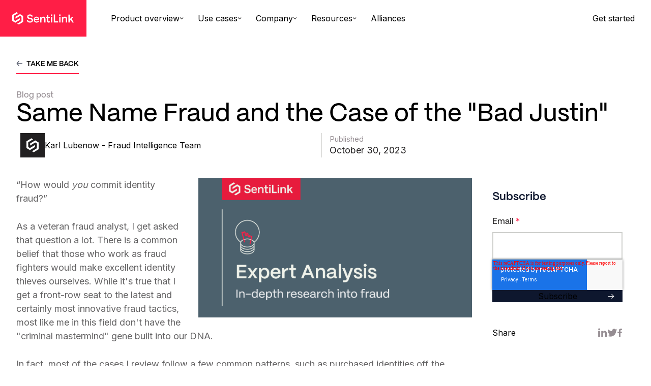

--- FILE ---
content_type: text/html; charset=UTF-8
request_url: https://resources.sentilink.com/blog/same-name-fraud-and-the-case-of-the-bad-justin
body_size: 15570
content:
<!doctype html><html class="no-js selection:text-light selection:bg-navy scroll-smooth" lang="en"><head>
        <meta charset="utf-8">
        <meta http-equiv="X-UA-Compatible" content="IE=edge,chrome=1">
        <meta name="author" content="Karl Lubenow - Fraud Intelligence Team">
        <meta name="description" content="Same name fraud synthetic fraud and identity theft">
        <meta name="viewport" content="width=device-width, initial-scale=1">
        <title>Same Name Fraud and the Case of the "Bad Justin"</title>
        <link rel="shortcut icon" href="https://resources.sentilink.com/hubfs/sentilink_logo_only_red.svg">
        <link rel="preconnect" href="https://fonts.googleapis.com">
        <link rel="preconnect" href="https://fonts.gstatic.com" crossorigin>
        <link href="https://fonts.googleapis.com/css2?family=Inter:wght@400;600;700&amp;display=swap" rel="stylesheet">
        <meta name="viewport" content="width=device-width, initial-scale=1">

    
    <meta property="og:description" content="Same name fraud synthetic fraud and identity theft">
    <meta property="og:title" content="Same Name Fraud and the Case of the &quot;Bad Justin&quot;">
    <meta name="twitter:description" content="Same name fraud synthetic fraud and identity theft">
    <meta name="twitter:title" content="Same Name Fraud and the Case of the &quot;Bad Justin&quot;">

    

    
    <style>
a.cta_button{-moz-box-sizing:content-box !important;-webkit-box-sizing:content-box !important;box-sizing:content-box !important;vertical-align:middle}.hs-breadcrumb-menu{list-style-type:none;margin:0px 0px 0px 0px;padding:0px 0px 0px 0px}.hs-breadcrumb-menu-item{float:left;padding:10px 0px 10px 10px}.hs-breadcrumb-menu-divider:before{content:'›';padding-left:10px}.hs-featured-image-link{border:0}.hs-featured-image{float:right;margin:0 0 20px 20px;max-width:50%}@media (max-width: 568px){.hs-featured-image{float:none;margin:0;width:100%;max-width:100%}}.hs-screen-reader-text{clip:rect(1px, 1px, 1px, 1px);height:1px;overflow:hidden;position:absolute !important;width:1px}
</style>


<style>
    
</style>

<link rel="stylesheet" href="https://resources.sentilink.com/hubfs/hub_generated/template_assets/1/112849629857/1749481382107/template_tailwind.min.css">
<link rel="stylesheet" href="https://resources.sentilink.com/hubfs/hub_generated/module_assets/1/112850944814/1760077297341/module_main-nav.min.css">
<link rel="stylesheet" href="https://resources.sentilink.com/hubfs/hub_generated/module_assets/1/189638729493/1747142237273/module_blog-post-hero.min.css">
<link rel="stylesheet" href="https://resources.sentilink.com/hubfs/hub_generated/module_assets/1/189638729488/1750665960693/module_blog-post-body.min.css">
<link rel="stylesheet" href="https://resources.sentilink.com/hubfs/hub_generated/module_assets/1/112849314146/1742269212723/module_cta-main.min.css">
<link rel="stylesheet" href="https://resources.sentilink.com/hubfs/hub_generated/module_assets/1/112850944813/1749734187637/module_main-footer.min.css">
    

    
<!--  Added by GoogleTagManager integration -->
<script>
var _hsp = window._hsp = window._hsp || [];
window.dataLayer = window.dataLayer || [];
function gtag(){dataLayer.push(arguments);}

var useGoogleConsentModeV2 = true;
var waitForUpdateMillis = 1000;



var hsLoadGtm = function loadGtm() {
    if(window._hsGtmLoadOnce) {
      return;
    }

    if (useGoogleConsentModeV2) {

      gtag('set','developer_id.dZTQ1Zm',true);

      gtag('consent', 'default', {
      'ad_storage': 'denied',
      'analytics_storage': 'denied',
      'ad_user_data': 'denied',
      'ad_personalization': 'denied',
      'wait_for_update': waitForUpdateMillis
      });

      _hsp.push(['useGoogleConsentModeV2'])
    }

    (function(w,d,s,l,i){w[l]=w[l]||[];w[l].push({'gtm.start':
    new Date().getTime(),event:'gtm.js'});var f=d.getElementsByTagName(s)[0],
    j=d.createElement(s),dl=l!='dataLayer'?'&l='+l:'';j.async=true;j.src=
    'https://www.googletagmanager.com/gtm.js?id='+i+dl;f.parentNode.insertBefore(j,f);
    })(window,document,'script','dataLayer','GTM-M5KQFMF');

    window._hsGtmLoadOnce = true;
};

_hsp.push(['addPrivacyConsentListener', function(consent){
  if(consent.allowed || (consent.categories && consent.categories.analytics)){
    hsLoadGtm();
  }
}]);

</script>

<!-- /Added by GoogleTagManager integration -->


<style>
  .polygon-submenu {
  	bottom: 19px !important; 
  }
  .submenu.level-2 {
    top: 50px !important;
  }
  .navigation-primary a.active-item {
    font-weight: 700 !important;
  }
</style>


<meta property="og:image" content="https://resources.sentilink.com/hubfs/Expert_analysis-1.png">
<meta property="og:image:width" content="1173">
<meta property="og:image:height" content="600">

<meta name="twitter:image" content="https://resources.sentilink.com/hubfs/Expert_analysis-1.png">


<meta property="og:url" content="https://resources.sentilink.com/blog/same-name-fraud-and-the-case-of-the-bad-justin">
<meta name="twitter:card" content="summary_large_image">

<link rel="canonical" href="https://resources.sentilink.com/blog/same-name-fraud-and-the-case-of-the-bad-justin">
<style>
  .blog-post__featured {
    display: none;
  }
  .blog-index__post.blog-index__post--large {
    display: flex;
    flex: 1 1 100%;
    justify-content: flex-start;
  }
  .blog-index__post-image.blog-index__post-image--large {        
	background-image: none !important; 
    padding-bottom: initial !important;
  }
  @media (min-width: 768px) and (max-width: 1024px) {
  	.blog-index__post-content.blog-index__post-content--large p {
      display: none;
    }
  }
  @media (max-width: 768px) {
    .blog-index__post.blog-index__post--large {
      display: initial;
    }
  }
  
</style>
<meta property="og:type" content="article">
<link rel="alternate" type="application/rss+xml" href="https://resources.sentilink.com/blog/rss.xml">
<meta name="twitter:domain" content="resources.sentilink.com">
<script src="//platform.linkedin.com/in.js" type="text/javascript">
    lang: en_US
</script>

<meta http-equiv="content-language" content="en">





        
        
        
        
        
    <meta name="generator" content="HubSpot"></head>

    <body class="  hs-content-id-142353622435 hs-blog-post hs-blog-id-37940185939 mt-[58px] lg:mt-[72px] ">
<!--  Added by GoogleTagManager integration -->
<noscript><iframe src="https://www.googletagmanager.com/ns.html?id=GTM-M5KQFMF" height="0" width="0" style="display:none;visibility:hidden"></iframe></noscript>

<!-- /Added by GoogleTagManager integration -->

        
            <div id="hs_cos_wrapper_main_nav" class="hs_cos_wrapper hs_cos_wrapper_widget hs_cos_wrapper_type_module" style="" data-hs-cos-general-type="widget" data-hs-cos-type="module">







<nav class="main_nav header bg-light fixed w-full top-0 left-0 h-[58px] lg:h-[72px] z-50 bg-white lg:border-0">
    <div class="relative h-full pr-0 lg:pr-8">
        <div class="main-nav__desktop h-full flex items-center justify-between">
            <div class="h-full flex flex-col lg:flex-row space-x-12">
                <div class="flex h-full max-w-[150px] cursor-pointer items-center justify-start bg-red px-5 leading-[0] lg:max-w-[170px] lg:px-6">
                    

    
        
        
        
        
        
        <a href="https://sentilink.com">
            

    
    
        
    
    
    <img class="image h-full w-full object-contain" src="https://resources.sentilink.com/hubfs/2023%20-%20STL/logo/Client%20Logo.svg" alt="Client Logo" style="max-width: 100%; height: auto;">


        </a>
    


                </div>
                <div class="hidden lg:flex items-center">
                    <ul class="flex h-full list-none items-center">
                        
                            <li class="group pr-7">
                                
                                    <span class=" py-6 flex items-center gap-2 cursor-pointer">
                                        <span class="font-inter">Product overview</span>
                                        <svg class="relative top-0 transition-all group-hover:rotate-180" width="8" height="5" viewbox="0 0 8 5" fill="none" xmlns="http://www.w3.org/2000/svg">
                                            <path class="group-hover:stroke-red" d="M1 0.451578L4.09684 3.54842L7.19369 0.451578" stroke="#222021" stroke-width="1.03228" />
                                        </svg>
                                    </span>
                                
                                
                                <div class="sub-menu px-20 py-16 bg-light shadow-[0px_20px_20px_0px_#0000000D] absolute bottom-[1px] left-0 translate-y-full opacity-0 invisible hover:opacity-100 hover:visible group-hover:opacity-100 group-hover:visible bg-slate-100 w-full">
                                        <div class="sub-menu-inner">
                                            
                                                <div class="sub-menu-top flex items-center justify-between px-10 pb-8">
                                                    

    
        
        
        
        
        
        <a class="flex items-center justify-between w-full" href="https://www.sentilink.com/product-overview">
            
                                                            <div class="flex items-center gap-8">
                                                                

    
    
        
    
    
    <img class="image h-[56px] w-[56px] object-contain" src="https://resources.sentilink.com/hubfs/2023%20-%20STL/icons/Group%2062707.svg" alt="Group 62707" style="max-width: 100%; height: auto;">


                                                                <div class="flex flex-col">
                                                                    <h3 class="text-base text-navy mb-0.5 font-inter">Product Overview</h3>
                                                                    <p class="text-base text-grey font-inter">Best-in-class fraud and risk solutions.</p>
                                                                </div>
                                                            </div>                                                            
                                                        
        </a>
    


                                                </div> 
                                            
                                            
                                            
                                                <ul class="grid grid-cols-3">
                                                    
                                                        
                                                            <li class="pt-8 pb-2 px-10">
                                                                <h3 class="text-base text-red mb-[18px]">Fraud &amp; risk solutions</h3>
                                                                <ul>
                                                                    
                                                                        <li class="text-[16px] mb-[13px] last:mb-0">
                                                                            

    
        
        
        
        
        
        <a class="font-inter" href="https://www.sentilink.com/synthetic-abuse-score">
            
                                                                                    Synthetic Fraud Score
                                                                                
        </a>
    


                                                                        </li>
                                                                    
                                                                        <li class="text-[16px] mb-[13px] last:mb-0">
                                                                            

    
        
        
        
        
        
        <a class="font-inter" href="https://www.sentilink.com/id-theft-score">
            
                                                                                    ID Theft Score
                                                                                
        </a>
    


                                                                        </li>
                                                                    
                                                                        <li class="text-[16px] mb-[13px] last:mb-0">
                                                                            

    
        
        
        
        
        
        <a class="font-inter" href="https://www.sentilink.com/ecbsv">
            
                                                                                    eCBSV
                                                                                
        </a>
    


                                                                        </li>
                                                                    
                                                                </ul>
                                                            </li>
                                                        
                                                            <li class="pt-8 pb-2 px-10">
                                                                <h3 class="text-base text-red mb-[18px]">Compliance</h3>
                                                                <ul>
                                                                    
                                                                        <li class="text-[16px] mb-[13px] last:mb-0">
                                                                            

    
        
        
        
        
        
        <a class="font-inter" href="https://www.sentilink.com/cip-match-watchlists">
            
                                                                                    CIP Match &amp; Watchlists
                                                                                
        </a>
    


                                                                        </li>
                                                                    
                                                                </ul>
                                                            </li>
                                                        
                                                            <li class="pt-8 pb-2 px-10">
                                                                <h3 class="text-base text-red mb-[18px]">Data &amp; insights</h3>
                                                                <ul>
                                                                    
                                                                        <li class="text-[16px] mb-[13px] last:mb-0">
                                                                            

    
        
        
        
        
        
        <a class="font-inter" href="https://www.sentilink.com/facets">
            
                                                                                    Facets
                                                                                
        </a>
    


                                                                        </li>
                                                                    
                                                                        <li class="text-[16px] mb-[13px] last:mb-0">
                                                                            

    
        
        
        
        
        
        <a class="font-inter" href="https://www.sentilink.com/insights">
            
                                                                                    Insights
                                                                                
        </a>
    


                                                                        </li>
                                                                    
                                                                </ul>
                                                            </li>
                                                        
                                                    
                                                    
                                                    
                                                </ul>
                                            
                                            
                                            
                                        </div>
                                    </div>
                                
                            </li>
                        
                            <li class="group pr-7">
                                
                                    <span class=" py-6 flex items-center gap-2 cursor-pointer">
                                        <span class="font-inter">Use cases</span>
                                        <svg class="relative top-0 transition-all group-hover:rotate-180" width="8" height="5" viewbox="0 0 8 5" fill="none" xmlns="http://www.w3.org/2000/svg">
                                            <path class="group-hover:stroke-red" d="M1 0.451578L4.09684 3.54842L7.19369 0.451578" stroke="#222021" stroke-width="1.03228" />
                                        </svg>
                                    </span>
                                
                                
                                <div class="sub-menu px-20 py-16 bg-light shadow-[0px_20px_20px_0px_#0000000D] absolute bottom-[1px] left-0 translate-y-full opacity-0 invisible hover:opacity-100 hover:visible group-hover:opacity-100 group-hover:visible bg-slate-100 w-full">
                                        <div class="sub-menu-inner">
                                            
                                            
                                            
                                                <ul class="grid grid-cols-3 ">
                                                    
                                                     
                                                        
                                                            <li class="pt-0 px-10 pb-8">
                                                                

    
        
        
        
        
        
        <a class="flex flex-row items-start gap-x-4" href="https://www.sentilink.com/deposit-accounts">
            
                                                                        

    
    
        
    
    
    <img class="image !h-[56px] w-[56px] object-contain" src="https://resources.sentilink.com/hubfs/2023%20-%20STL/icons/product.svg" alt="product" style="max-width: 100%; height: auto;">


                                                                        <div>
                                                                            <h3 class="text-base text-navy mb-2 font-inter">Deposit accounts</h3>
                                                                            <p class="text-grey font-inter">Prevent checking account fraud and flag suspicious behavior.</p>
                                                                        </div>
                                                                    
        </a>
    


                                                            </li>
                                                        
                                                            <li class="pt-0 px-10 pb-8">
                                                                

    
        
        
        
        
        
        <a class="flex flex-row items-start gap-x-4" href="https://www.sentilink.com/lending">
            
                                                                        

    
    
        
    
    
    <img class="image !h-[56px] w-[56px] object-contain" src="https://resources.sentilink.com/hubfs/2023%20-%20STL/icons/Group%2062712.svg" alt="Group 62712" style="max-width: 100%; height: auto;">


                                                                        <div>
                                                                            <h3 class="text-base text-navy mb-2 font-inter">Credit cards and lending</h3>
                                                                            <p class="text-grey font-inter">Reduce losses from fraudulent credit and loan applications.</p>
                                                                        </div>
                                                                    
        </a>
    


                                                            </li>
                                                        
                                                            <li class="pt-0 px-10 pb-8">
                                                                

    
        
        
        
        
        
        <a class="flex flex-row items-start gap-x-4" href="https://www.sentilink.com/auto-lending">
            
                                                                        

    
    
        
    
    
    <img class="image !h-[56px] w-[56px] object-contain" src="https://resources.sentilink.com/hubfs/auto-lending.svg" alt="auto-lending" style="max-width: 100%; height: auto;">


                                                                        <div>
                                                                            <h3 class="text-base text-navy mb-2 font-inter">Auto lending</h3>
                                                                            <p class="text-grey font-inter">Mitigate fraud so dealerships can transact with confidence.</p>
                                                                        </div>
                                                                    
        </a>
    


                                                            </li>
                                                        
                                                            <li class="pt-0 px-10 pb-8">
                                                                

    
        
        
        
        
        
        <a class="flex flex-row items-start gap-x-4" href="https://www.sentilink.com/buy-now-pay-later">
            
                                                                        

    
    
        
    
    
    <img class="image !h-[56px] w-[56px] object-contain" src="https://resources.sentilink.com/hubfs/2023%20-%20STL/icons/Group%2062682.svg" alt="Group 62682" style="max-width: 100%; height: auto;">


                                                                        <div>
                                                                            <h3 class="text-base text-navy mb-2 font-inter">Buy now, pay later</h3>
                                                                            <p class="text-grey font-inter">Minimize fraud exposure in onboarding for flexible financing.</p>
                                                                        </div>
                                                                    
        </a>
    


                                                            </li>
                                                        
                                                            <li class="pt-0 px-10 pb-8">
                                                                

    
        
        
        
        
        
        <a class="flex flex-row items-start gap-x-4" href="https://www.sentilink.com/property-technology">
            
                                                                        

    
    
        
    
    
    <img class="image !h-[56px] w-[56px] object-contain" src="https://resources.sentilink.com/hubfs/remote.svg" alt="property-tech" style="max-width: 100%; height: auto;">


                                                                        <div>
                                                                            <h3 class="text-base text-navy mb-2 font-inter">Property technology</h3>
                                                                            <p class="text-grey font-inter">Improve tenant leasing experiences while minimizing fraud.</p>
                                                                        </div>
                                                                    
        </a>
    


                                                            </li>
                                                        
                                                            <li class="pt-0 px-10 pb-8">
                                                                

    
        
        
        
        
        
        <a class="flex flex-row items-start gap-x-4" href="https://www.sentilink.com/utilities-and-retail-energy?">
            
                                                                        

    
    
        
    
    
    <img class="image !h-[56px] w-[56px] object-contain" src="https://resources.sentilink.com/hubfs/Icons/bulb.svg" alt="bulb" style="max-width: 100%; height: auto;">


                                                                        <div>
                                                                            <h3 class="text-base text-navy mb-2 font-inter">Utilities and retail energy</h3>
                                                                            <p class="text-grey font-inter">Manage bad debt losses from fraudulent accounts.</p>
                                                                        </div>
                                                                    
        </a>
    


                                                            </li>
                                                        
                                                            <li class="pt-0 px-10 pb-8">
                                                                

    
        
        
        
        
        
        <a class="flex flex-row items-start gap-x-4" href="https://www.sentilink.com/public-sector">
            
                                                                        

    
    
        
    
    
    <img class="image !h-[56px] w-[56px] object-contain" src="https://resources.sentilink.com/hubfs/Icons/gov-building.svg" alt="gov-building" style="max-width: 100%; height: auto;">


                                                                        <div>
                                                                            <h3 class="text-base text-navy mb-2 font-inter">Public sector</h3>
                                                                            <p class="text-grey font-inter">Protect online services and the public's identities.</p>
                                                                        </div>
                                                                    
        </a>
    


                                                            </li>
                                                        
                                                            <li class="pt-0 px-10 pb-8">
                                                                

    
        
        
        
        
        
        <a class="flex flex-row items-start gap-x-4" href="https://www.sentilink.com/telecommunications">
            
                                                                        

    
    
        
    
    
    <img class="image !h-[56px] w-[56px] object-contain" src="https://resources.sentilink.com/hubfs/PNG%20Icons/telco-300x300.png" alt="telco-300x300" style="max-width: 100%; height: auto;">


                                                                        <div>
                                                                            <h3 class="text-base text-navy mb-2 font-inter">Telecommunications</h3>
                                                                            <p class="text-grey font-inter">Detect fraud before approving devices and service</p>
                                                                        </div>
                                                                    
        </a>
    


                                                            </li>
                                                        
                                                    
                                                    
                                                </ul>
                                            
                                            
                                            
                                        </div>
                                    </div>
                                
                            </li>
                        
                            <li class="group pr-7">
                                
                                    <span class=" py-6 flex items-center gap-2 cursor-pointer">
                                        <span class="font-inter">Company</span>
                                        <svg class="relative top-0 transition-all group-hover:rotate-180" width="8" height="5" viewbox="0 0 8 5" fill="none" xmlns="http://www.w3.org/2000/svg">
                                            <path class="group-hover:stroke-red" d="M1 0.451578L4.09684 3.54842L7.19369 0.451578" stroke="#222021" stroke-width="1.03228" />
                                        </svg>
                                    </span>
                                
                                
                                <div class="sub-menu px-20 py-16 bg-light shadow-[0px_20px_20px_0px_#0000000D] absolute bottom-[1px] left-0 translate-y-full opacity-0 invisible hover:opacity-100 hover:visible group-hover:opacity-100 group-hover:visible bg-slate-100 w-full">
                                        <div class="sub-menu-inner">
                                            
                                            
                                            
                                                <ul class="grid grid-cols-2">
                                                    
                                                    
                                                     
                                                        
                                                            <li class="t-0 px-10 pb-8">
                                                                

    
        
        
        
        
        
        <a class="flex flex-col" href="https://www.sentilink.com/about">
            
                                                                        <div>
                                                                            <h3 class="text-base text-navy mb-2 font-inter">Our expertise</h3>
                                                                            <p class="text-silver font-inter">Get to know your partner in risk and fraud</p>
                                                                        </div>
                                                                    
        </a>
    


                                                            </li>
                                                        
                                                            <li class="t-0 px-10 pb-8">
                                                                

    
        
        
        
        
        
        <a class="flex flex-col" href="https://www.sentilink.com/careers">
            
                                                                        <div>
                                                                            <h3 class="text-base text-navy mb-2 font-inter">Join the fraud patrol</h3>
                                                                            <p class="text-silver font-inter">Work with a team at the leading edge of fraud and identity.</p>
                                                                        </div>
                                                                    
        </a>
    


                                                            </li>
                                                        
                                                    
                                                </ul>
                                            
                                            
                                            
                                                <div class="sub-menu-bottom t-0 px-10 pt-8 hidden">
                                                    

    
        
        
        
        
        
        <a class="flex items-center justify-between w-full" href="https://www.sentilink.com/get-a-demo">
            
                                                            <div class="flex items-center gap-8">
                                                                

    
    
        
    
    
    <img class="image !h-[56px] w-[56px] object-contain" src="https://resources.sentilink.com/hubfs/2023%20-%20STL/icons/Group%2062730.svg" alt="Group 62730" style="max-width: 100%; height: auto;">


                                                                <div class="flex flex-col">
                                                                    <h3 class="text-base text-navy mb-0.5 font-inter">Contact</h3>
                                                                    <p class="text-silver font-inter">We speak the language of fraud. Discover how we can help.</p>
                                                                </div>
                                                            </div>                                                            
                                                        
        </a>
    


                                                    
                                                </div> 
                                            
                                        </div>
                                    </div>
                                
                            </li>
                        
                            <li class="group pr-7">
                                
                                    <span class=" py-6 flex items-center gap-2 cursor-pointer">
                                        <span class="font-inter">Resources</span>
                                        <svg class="relative top-0 transition-all group-hover:rotate-180" width="8" height="5" viewbox="0 0 8 5" fill="none" xmlns="http://www.w3.org/2000/svg">
                                            <path class="group-hover:stroke-red" d="M1 0.451578L4.09684 3.54842L7.19369 0.451578" stroke="#222021" stroke-width="1.03228" />
                                        </svg>
                                    </span>
                                
                                
                                <div class="sub-menu px-20 py-16 bg-light shadow-[0px_20px_20px_0px_#0000000D] absolute bottom-[1px] left-0 translate-y-full opacity-0 invisible hover:opacity-100 hover:visible group-hover:opacity-100 group-hover:visible bg-slate-100 w-full">
                                        <div class="sub-menu-inner">
                                            
                                             
                                                <div class="flex items-stretch">
                                                    

    
        
        
        
        
        
        <a class="block px-8 pb-8 w-4/12" href="https://resources.sentilink.com">
            
                                                            <div class="flex flex-col justify-between max-w-[280px] h-full">
                                                                <div>
                                                                    <h3 class="text-navy text-[28px] leading-[37px] font-inter">Fraud library.</h3>
                                                                    <p class="text-grey font-inter">Dive deep into identity fraud and risk with our repository of resources.</p>
                                                                </div>                                                                
                                                            </div>
                                                        
        </a>
    


                                                    <div class="w-2/12"></div>
                                                    <div class="w-6/12 flex items-start">
                                                        <ul class="w-4/12">
                                                            
                                                                <li class="mb-[18px] last:mb-0 text-navy">
                                                                

    
        
        
        
        
        
        <a href="https://resources.sentilink.com/blog">
            Blog
        </a>
    


                                                                </li>
                                                            
                                                                <li class="mb-[18px] last:mb-0 text-navy">
                                                                

    
        
        
        
        
        
        <a href="https://resources.sentilink.com/whitepapers">
            Whitepapers
        </a>
    


                                                                </li>
                                                            
                                                                <li class="mb-[18px] last:mb-0 text-navy">
                                                                

    
        
        
        
        
        
        <a href="https://resources.sentilink.com/events">
            Events
        </a>
    


                                                                </li>
                                                            
                                                                <li class="mb-[18px] last:mb-0 text-navy">
                                                                

    
        
        
        
        
        
        <a href="https://resources.sentilink.com/webinars">
            Webinars
        </a>
    


                                                                </li>
                                                            
                                                                <li class="mb-[18px] last:mb-0 text-navy">
                                                                

    
        
        
        
        
        
        <a href="https://resources.sentilink.com/media">
            Media
        </a>
    


                                                                </li>
                                                            
                                                                <li class="mb-[18px] last:mb-0 text-navy">
                                                                

    
        
        
        
        
        
        <a href="https://resources.sentilink.com/public-policy-newsletter">
            Public Policy Newsletter
        </a>
    


                                                                </li>
                                                            
                                                        </ul>
                                                        <!-- <div class="w-[375px] bg-pale ml-auto border-t-silver border-t border-l-silver border-l p-[22px] pb-0">
                                                            

    
        
        
        
        
        
        <a
            href="https://resources.sentilink.com/whitepapers/electronic-consent-based-ssn-verification-service"
            
            
            
        >
            
                                                                    <div class="flex items-stretch gap-2">
                                                                        <div class="flex flex-col justify-between pb-[22px]">
                                                                            <span class="text-[13px] text-navy font-inter">Whitepapers</span>
                                                                            <h4 class="text-lg text-dark font-inter">The Electronic Consent Based SSN Verification Service</h4>
                                                                        </div>
                                                                        

    
    
    
    <img class="image h-full w-[161px] object-contain" src="https://insight.sentilink.com/hubfs/2023%20-%20STL/build-images/A4%20-%201-1.jpg" alt="A4 - 1-1" loading="" width="438" height="576" />


                                                                    </div>
                                                                
        </a>
    


                                                            
                                                        </div> -->
                                                    </div>
                                                </div>
                                                
                                                    <ul class="grid grid-cols-2">
                                                        
                                                            <li class="pt-[34px] px-[46px]">
                                                                <div class="flex items-center gap-8">
                                                                    

    
    
        
    
    
    <img class="image h-[56px] w-[56px] object-contain" src="" alt="" style="max-width: 100%; height: auto;">


                                                                    <div class="flex flex-col">
                                                                        <h3 class="text-base text-navy mb-0.5 font-inter"></h3>
                                                                        <p class="text-base text-grey font-inter"></p>
                                                                    </div>
                                                                </div>
                                                            </li>
                                                        
                                                    </ul>
                                                
                                            
                                            
                                            
                                            
                                        </div>
                                    </div>
                                
                            </li>
                        
                            <li class="group pr-7">
                                
                                        

    
        
        
        
        
        
        <a class="inline-block py-6 font-inter" href="https://www.sentilink.com/alliances">
            Alliances
        </a>
    


                                
                                
                            </li>
                        
                    </ul>
                </div>
            </div>
            <div class="hidden lg:flex items-center justify-end h-full">
                

    
        
        
        
        
        
        <a class="btn btn--secondary" href="https://www.sentilink.com/get-a-demo/">
            Get started
        </a>
    


            </div>
            <div class="cursor-pointer flex items-center justify-center lg:hidden h-[60px] w-[60px]">
                <div class="mobile-menu__open h-full w-full relative [&amp;.mobile-menu\_\_open--active>span]:absolute [&amp;.mobile-menu\_\_open--active>span]:top-2/4 [&amp;.mobile-menu\_\_open--active>span]:-translate-y-2/4 [&amp;.mobile-menu\_\_open--active>span:nth-child(1)]:rotate-45 [&amp;.mobile-menu\_\_open--active>span:nth-child(2)]:-rotate-45">
                    <span class="block absolute left-2/4 -translate-x-2/4 top-[26px] h-0.5 w-[22px] mx-auto bg-surface-black transition-all"></span>
                    <span class="block absolute left-2/4 -translate-x-2/4 top-[34px] h-0.5 w-[22px] mx-auto bg-surface-black transition-all"></span>
                </div>
            </div>
        </div>
    </div>
</nav>

<nav class="main_nav bg-light transition-all main-nav__mobile lg:hidden fixed top-0 left-0 w-full h-full z-40 -translate-y-full">
    <div class="h-full overflow-y-scroll pt-[120px] px-6 sm:px-16">
        <div class="flex flex-col justify-between h-full">
            <ul class="list-none shrink-0">
                
                    <li class="mb-4 last:mb-0">
                        
                            <span aria-expanded="false" class="main-nav-mobile__parent px-4 py-5 flex items-center justify-between gap-2 cursor-pointer">
                                <span class="text-[16px] text-dark font-inter">Product overview</span>
                                <svg class="relative w-[14px] h-[7px] top-[-2px] transition-all" width="10" height="5" viewbox="0 0 8 5" fill="none" xmlns="http://www.w3.org/2000/svg">
                                    <path d="M1 0.451578L4.09684 3.54842L7.19369 0.451578" stroke="#222021" stroke-width="1.03228" />
                                </svg>
                            </span>
                        
                        
                            <div class="sub-menu-mobile mt-9 hidden" aria-hidden="true">
                                
                                    <div class="sub-menu-top flex items-center justify-between px-5 pb-5">
                                        

    
        
        
        
        
        
        <a class="flex items-center justify-between w-full" href="https://www.sentilink.com/product-overview">
            
                                                <div class="flex items-center gap-8">
                                                    

    
    
        
    
    
    <img class="image h-[48px] w-[48px] object-contain" src="https://resources.sentilink.com/hubfs/2023%20-%20STL/icons/Group%2062707.svg" alt="Group 62707" style="max-width: 100%; height: auto;">


                                                    <div class="flex flex-col">
                                                        <div class="flex items-center gap-3">
                                                            <h3 class="text-base text-navy mb-0.5 font-inter">Product Overview</h3>
                                                            <svg width="13" height="10" viewbox="0 0 13 10" fill="none" xmlns="http://www.w3.org/2000/svg">
                                                                <path d="M7.40918 1L11.5001 5L7.40918 9" stroke="#0E172E" stroke-width="1.0341" stroke-linecap="square" stroke-linejoin="bevel"></path>
                                                                <path d="M11.5 5.05798L0.5 5.05798" stroke="#0E172E" stroke-width="1.0341" stroke-linejoin="round"></path>
                                                            </svg>
                                                        </div>
                                                        <p class="text-base text-grey font-inter">Best-in-class fraud and risk solutions.</p>
                                                    </div>
                                                </div>
                                            
        </a>
    


                                    </div> 
                                
                                
                                    <ul class="flex flex-col">
                                        
                                            
                                                <li class="mt-7 pl-6 pr-4 pb-5">
                                                    <h3 class="text-[16px] text-red mb-[18px]">Fraud &amp; risk solutions</h3>
                                                    <ul>
                                                        
                                                            <li class="text-[15px] mb-[18px] last:mb-0 flex items-center justify-between">
                                                                

    
        
        
        
        
        
        <a class="font-inter" href="https://www.sentilink.com/synthetic-abuse-score">
            
                                                                        Synthetic Fraud Score
                                                                    
        </a>
    


                                                                <svg width="13" height="10" viewbox="0 0 13 10" fill="none" xmlns="http://www.w3.org/2000/svg">
                                                                    <path d="M7.40918 1L11.5001 5L7.40918 9" stroke="#0E172E" stroke-width="1.0341" stroke-linecap="square" stroke-linejoin="bevel"></path>
                                                                    <path d="M11.5 5.05798L0.5 5.05798" stroke="#0E172E" stroke-width="1.0341" stroke-linejoin="round"></path>
                                                                </svg>
                                                            </li>
                                                        
                                                            <li class="text-[15px] mb-[18px] last:mb-0 flex items-center justify-between">
                                                                

    
        
        
        
        
        
        <a class="font-inter" href="https://www.sentilink.com/id-theft-score">
            
                                                                        ID Theft Score
                                                                    
        </a>
    


                                                                <svg width="13" height="10" viewbox="0 0 13 10" fill="none" xmlns="http://www.w3.org/2000/svg">
                                                                    <path d="M7.40918 1L11.5001 5L7.40918 9" stroke="#0E172E" stroke-width="1.0341" stroke-linecap="square" stroke-linejoin="bevel"></path>
                                                                    <path d="M11.5 5.05798L0.5 5.05798" stroke="#0E172E" stroke-width="1.0341" stroke-linejoin="round"></path>
                                                                </svg>
                                                            </li>
                                                        
                                                            <li class="text-[15px] mb-[18px] last:mb-0 flex items-center justify-between">
                                                                

    
        
        
        
        
        
        <a class="font-inter" href="https://www.sentilink.com/ecbsv">
            
                                                                        eCBSV
                                                                    
        </a>
    


                                                                <svg width="13" height="10" viewbox="0 0 13 10" fill="none" xmlns="http://www.w3.org/2000/svg">
                                                                    <path d="M7.40918 1L11.5001 5L7.40918 9" stroke="#0E172E" stroke-width="1.0341" stroke-linecap="square" stroke-linejoin="bevel"></path>
                                                                    <path d="M11.5 5.05798L0.5 5.05798" stroke="#0E172E" stroke-width="1.0341" stroke-linejoin="round"></path>
                                                                </svg>
                                                            </li>
                                                        
                                                    </ul>
                                                </li>
                                            
                                                <li class="mt-7 pl-6 pr-4 pb-5">
                                                    <h3 class="text-[16px] text-red mb-[18px]">Compliance</h3>
                                                    <ul>
                                                        
                                                            <li class="text-[15px] mb-[18px] last:mb-0 flex items-center justify-between">
                                                                

    
        
        
        
        
        
        <a class="font-inter" href="https://www.sentilink.com/cip-match-watchlists">
            
                                                                        CIP Match &amp; Watchlists
                                                                    
        </a>
    


                                                                <svg width="13" height="10" viewbox="0 0 13 10" fill="none" xmlns="http://www.w3.org/2000/svg">
                                                                    <path d="M7.40918 1L11.5001 5L7.40918 9" stroke="#0E172E" stroke-width="1.0341" stroke-linecap="square" stroke-linejoin="bevel"></path>
                                                                    <path d="M11.5 5.05798L0.5 5.05798" stroke="#0E172E" stroke-width="1.0341" stroke-linejoin="round"></path>
                                                                </svg>
                                                            </li>
                                                        
                                                    </ul>
                                                </li>
                                            
                                                <li class="mt-7 pl-6 pr-4 pb-5">
                                                    <h3 class="text-[16px] text-red mb-[18px]">Data &amp; insights</h3>
                                                    <ul>
                                                        
                                                            <li class="text-[15px] mb-[18px] last:mb-0 flex items-center justify-between">
                                                                

    
        
        
        
        
        
        <a class="font-inter" href="https://www.sentilink.com/facets">
            
                                                                        Facets
                                                                    
        </a>
    


                                                                <svg width="13" height="10" viewbox="0 0 13 10" fill="none" xmlns="http://www.w3.org/2000/svg">
                                                                    <path d="M7.40918 1L11.5001 5L7.40918 9" stroke="#0E172E" stroke-width="1.0341" stroke-linecap="square" stroke-linejoin="bevel"></path>
                                                                    <path d="M11.5 5.05798L0.5 5.05798" stroke="#0E172E" stroke-width="1.0341" stroke-linejoin="round"></path>
                                                                </svg>
                                                            </li>
                                                        
                                                            <li class="text-[15px] mb-[18px] last:mb-0 flex items-center justify-between">
                                                                

    
        
        
        
        
        
        <a class="font-inter" href="https://www.sentilink.com/insights">
            
                                                                        Insights
                                                                    
        </a>
    


                                                                <svg width="13" height="10" viewbox="0 0 13 10" fill="none" xmlns="http://www.w3.org/2000/svg">
                                                                    <path d="M7.40918 1L11.5001 5L7.40918 9" stroke="#0E172E" stroke-width="1.0341" stroke-linecap="square" stroke-linejoin="bevel"></path>
                                                                    <path d="M11.5 5.05798L0.5 5.05798" stroke="#0E172E" stroke-width="1.0341" stroke-linejoin="round"></path>
                                                                </svg>
                                                            </li>
                                                        
                                                    </ul>
                                                </li>
                                            
                                        
                                        
                                        
                                        
                                    </ul>
                                
                                
                            </div>
                        
                    </li>
                
                    <li class="mb-4 last:mb-0">
                        
                            <span aria-expanded="false" class="main-nav-mobile__parent px-4 py-5 flex items-center justify-between gap-2 cursor-pointer">
                                <span class="text-[16px] text-dark font-inter">Use cases</span>
                                <svg class="relative w-[14px] h-[7px] top-[-2px] transition-all" width="10" height="5" viewbox="0 0 8 5" fill="none" xmlns="http://www.w3.org/2000/svg">
                                    <path d="M1 0.451578L4.09684 3.54842L7.19369 0.451578" stroke="#222021" stroke-width="1.03228" />
                                </svg>
                            </span>
                        
                        
                            <div class="sub-menu-mobile mt-9 hidden" aria-hidden="true">
                                
                                
                                    <ul class="flex flex-col">
                                        
                                         
                                            
                                                <li class="mb-7 last:mb-0 pl-6 pr-4 pb-5">
                                                    

    
        
        
        
        
        
        <a class="flex flex-col" href="https://www.sentilink.com/deposit-accounts">
            
                                                            <div class="flex items-center justify-between">
                                                                

    
    
        
    
    
    <img class="image !h-[48px] w-[48px] object-contain" src="https://resources.sentilink.com/hubfs/2023%20-%20STL/icons/product.svg" alt="product" style="max-width: 100%; height: auto;">


                                                                <svg width="13" height="10" viewbox="0 0 13 10" fill="none" xmlns="http://www.w3.org/2000/svg">
                                                                    <path d="M7.40918 1L11.5001 5L7.40918 9" stroke="#0E172E" stroke-width="1.0341" stroke-linecap="square" stroke-linejoin="bevel"></path>
                                                                    <path d="M11.5 5.05798L0.5 5.05798" stroke="#0E172E" stroke-width="1.0341" stroke-linejoin="round"></path>
                                                                </svg>
                                                            </div>
                                                            <div class="mt-6">
                                                                <h3 class="text-base text-navy mb-2 font-inter">Deposit accounts</h3>
                                                                <p class="text-grey font-inter">Prevent checking account fraud and flag suspicious behavior.</p>
                                                            </div>
                                                        
        </a>
    


                                                </li>
                                            
                                                <li class="mb-7 last:mb-0 pl-6 pr-4 pb-5">
                                                    

    
        
        
        
        
        
        <a class="flex flex-col" href="https://www.sentilink.com/lending">
            
                                                            <div class="flex items-center justify-between">
                                                                

    
    
        
    
    
    <img class="image !h-[48px] w-[48px] object-contain" src="https://resources.sentilink.com/hubfs/2023%20-%20STL/icons/Group%2062712.svg" alt="Group 62712" style="max-width: 100%; height: auto;">


                                                                <svg width="13" height="10" viewbox="0 0 13 10" fill="none" xmlns="http://www.w3.org/2000/svg">
                                                                    <path d="M7.40918 1L11.5001 5L7.40918 9" stroke="#0E172E" stroke-width="1.0341" stroke-linecap="square" stroke-linejoin="bevel"></path>
                                                                    <path d="M11.5 5.05798L0.5 5.05798" stroke="#0E172E" stroke-width="1.0341" stroke-linejoin="round"></path>
                                                                </svg>
                                                            </div>
                                                            <div class="mt-6">
                                                                <h3 class="text-base text-navy mb-2 font-inter">Credit cards and lending</h3>
                                                                <p class="text-grey font-inter">Reduce losses from fraudulent credit and loan applications.</p>
                                                            </div>
                                                        
        </a>
    


                                                </li>
                                            
                                                <li class="mb-7 last:mb-0 pl-6 pr-4 pb-5">
                                                    

    
        
        
        
        
        
        <a class="flex flex-col" href="https://www.sentilink.com/auto-lending">
            
                                                            <div class="flex items-center justify-between">
                                                                

    
    
        
    
    
    <img class="image !h-[48px] w-[48px] object-contain" src="https://resources.sentilink.com/hubfs/auto-lending.svg" alt="auto-lending" style="max-width: 100%; height: auto;">


                                                                <svg width="13" height="10" viewbox="0 0 13 10" fill="none" xmlns="http://www.w3.org/2000/svg">
                                                                    <path d="M7.40918 1L11.5001 5L7.40918 9" stroke="#0E172E" stroke-width="1.0341" stroke-linecap="square" stroke-linejoin="bevel"></path>
                                                                    <path d="M11.5 5.05798L0.5 5.05798" stroke="#0E172E" stroke-width="1.0341" stroke-linejoin="round"></path>
                                                                </svg>
                                                            </div>
                                                            <div class="mt-6">
                                                                <h3 class="text-base text-navy mb-2 font-inter">Auto lending</h3>
                                                                <p class="text-grey font-inter">Mitigate fraud so dealerships can transact with confidence.</p>
                                                            </div>
                                                        
        </a>
    


                                                </li>
                                            
                                                <li class="mb-7 last:mb-0 pl-6 pr-4 pb-5">
                                                    

    
        
        
        
        
        
        <a class="flex flex-col" href="https://www.sentilink.com/buy-now-pay-later">
            
                                                            <div class="flex items-center justify-between">
                                                                

    
    
        
    
    
    <img class="image !h-[48px] w-[48px] object-contain" src="https://resources.sentilink.com/hubfs/2023%20-%20STL/icons/Group%2062682.svg" alt="Group 62682" style="max-width: 100%; height: auto;">


                                                                <svg width="13" height="10" viewbox="0 0 13 10" fill="none" xmlns="http://www.w3.org/2000/svg">
                                                                    <path d="M7.40918 1L11.5001 5L7.40918 9" stroke="#0E172E" stroke-width="1.0341" stroke-linecap="square" stroke-linejoin="bevel"></path>
                                                                    <path d="M11.5 5.05798L0.5 5.05798" stroke="#0E172E" stroke-width="1.0341" stroke-linejoin="round"></path>
                                                                </svg>
                                                            </div>
                                                            <div class="mt-6">
                                                                <h3 class="text-base text-navy mb-2 font-inter">Buy now, pay later</h3>
                                                                <p class="text-grey font-inter">Minimize fraud exposure in onboarding for flexible financing.</p>
                                                            </div>
                                                        
        </a>
    


                                                </li>
                                            
                                                <li class="mb-7 last:mb-0 pl-6 pr-4 pb-5">
                                                    

    
        
        
        
        
        
        <a class="flex flex-col" href="https://www.sentilink.com/property-technology">
            
                                                            <div class="flex items-center justify-between">
                                                                

    
    
        
    
    
    <img class="image !h-[48px] w-[48px] object-contain" src="https://resources.sentilink.com/hubfs/remote.svg" alt="property-tech" style="max-width: 100%; height: auto;">


                                                                <svg width="13" height="10" viewbox="0 0 13 10" fill="none" xmlns="http://www.w3.org/2000/svg">
                                                                    <path d="M7.40918 1L11.5001 5L7.40918 9" stroke="#0E172E" stroke-width="1.0341" stroke-linecap="square" stroke-linejoin="bevel"></path>
                                                                    <path d="M11.5 5.05798L0.5 5.05798" stroke="#0E172E" stroke-width="1.0341" stroke-linejoin="round"></path>
                                                                </svg>
                                                            </div>
                                                            <div class="mt-6">
                                                                <h3 class="text-base text-navy mb-2 font-inter">Property technology</h3>
                                                                <p class="text-grey font-inter">Improve tenant leasing experiences while minimizing fraud.</p>
                                                            </div>
                                                        
        </a>
    


                                                </li>
                                            
                                                <li class="mb-7 last:mb-0 pl-6 pr-4 pb-5">
                                                    

    
        
        
        
        
        
        <a class="flex flex-col" href="https://www.sentilink.com/utilities-and-retail-energy?">
            
                                                            <div class="flex items-center justify-between">
                                                                

    
    
        
    
    
    <img class="image !h-[48px] w-[48px] object-contain" src="https://resources.sentilink.com/hubfs/Icons/bulb.svg" alt="bulb" style="max-width: 100%; height: auto;">


                                                                <svg width="13" height="10" viewbox="0 0 13 10" fill="none" xmlns="http://www.w3.org/2000/svg">
                                                                    <path d="M7.40918 1L11.5001 5L7.40918 9" stroke="#0E172E" stroke-width="1.0341" stroke-linecap="square" stroke-linejoin="bevel"></path>
                                                                    <path d="M11.5 5.05798L0.5 5.05798" stroke="#0E172E" stroke-width="1.0341" stroke-linejoin="round"></path>
                                                                </svg>
                                                            </div>
                                                            <div class="mt-6">
                                                                <h3 class="text-base text-navy mb-2 font-inter">Utilities and retail energy</h3>
                                                                <p class="text-grey font-inter">Manage bad debt losses from fraudulent accounts.</p>
                                                            </div>
                                                        
        </a>
    


                                                </li>
                                            
                                                <li class="mb-7 last:mb-0 pl-6 pr-4 pb-5">
                                                    

    
        
        
        
        
        
        <a class="flex flex-col" href="https://www.sentilink.com/public-sector">
            
                                                            <div class="flex items-center justify-between">
                                                                

    
    
        
    
    
    <img class="image !h-[48px] w-[48px] object-contain" src="https://resources.sentilink.com/hubfs/Icons/gov-building.svg" alt="gov-building" style="max-width: 100%; height: auto;">


                                                                <svg width="13" height="10" viewbox="0 0 13 10" fill="none" xmlns="http://www.w3.org/2000/svg">
                                                                    <path d="M7.40918 1L11.5001 5L7.40918 9" stroke="#0E172E" stroke-width="1.0341" stroke-linecap="square" stroke-linejoin="bevel"></path>
                                                                    <path d="M11.5 5.05798L0.5 5.05798" stroke="#0E172E" stroke-width="1.0341" stroke-linejoin="round"></path>
                                                                </svg>
                                                            </div>
                                                            <div class="mt-6">
                                                                <h3 class="text-base text-navy mb-2 font-inter">Public sector</h3>
                                                                <p class="text-grey font-inter">Protect online services and the public's identities.</p>
                                                            </div>
                                                        
        </a>
    


                                                </li>
                                            
                                                <li class="mb-7 last:mb-0 pl-6 pr-4 pb-5">
                                                    

    
        
        
        
        
        
        <a class="flex flex-col" href="https://www.sentilink.com/telecommunications">
            
                                                            <div class="flex items-center justify-between">
                                                                

    
    
        
    
    
    <img class="image !h-[48px] w-[48px] object-contain" src="https://resources.sentilink.com/hubfs/PNG%20Icons/telco-300x300.png" alt="telco-300x300" style="max-width: 100%; height: auto;">


                                                                <svg width="13" height="10" viewbox="0 0 13 10" fill="none" xmlns="http://www.w3.org/2000/svg">
                                                                    <path d="M7.40918 1L11.5001 5L7.40918 9" stroke="#0E172E" stroke-width="1.0341" stroke-linecap="square" stroke-linejoin="bevel"></path>
                                                                    <path d="M11.5 5.05798L0.5 5.05798" stroke="#0E172E" stroke-width="1.0341" stroke-linejoin="round"></path>
                                                                </svg>
                                                            </div>
                                                            <div class="mt-6">
                                                                <h3 class="text-base text-navy mb-2 font-inter">Telecommunications</h3>
                                                                <p class="text-grey font-inter">Detect fraud before approving devices and service</p>
                                                            </div>
                                                        
        </a>
    


                                                </li>
                                            
                                        
                                        
                                        
                                    </ul>
                                
                                
                            </div>
                        
                    </li>
                
                    <li class="mb-4 last:mb-0">
                        
                            <span aria-expanded="false" class="main-nav-mobile__parent px-4 py-5 flex items-center justify-between gap-2 cursor-pointer">
                                <span class="text-[16px] text-dark font-inter">Company</span>
                                <svg class="relative w-[14px] h-[7px] top-[-2px] transition-all" width="10" height="5" viewbox="0 0 8 5" fill="none" xmlns="http://www.w3.org/2000/svg">
                                    <path d="M1 0.451578L4.09684 3.54842L7.19369 0.451578" stroke="#222021" stroke-width="1.03228" />
                                </svg>
                            </span>
                        
                        
                            <div class="sub-menu-mobile mt-9 hidden" aria-hidden="true">
                                
                                
                                    <ul class="flex flex-col">
                                        
                                        
                                         
                                            
                                                <li class="mt-7 first:mt-0 pl-6 pr-4 pb-5">
                                                    

    
        
        
        
        
        
        <a class="flex flex-col" href="https://www.sentilink.com/about">
                                                                        
                                                            <div class="mt-8">
                                                                <h3 class="text-base text-navy mb-2 font-inter">Our expertise</h3>
                                                                <p class="text-silver text-[14px] font-inter">Get to know your partner in risk and fraud</p>
                                                            </div>
                                                        
        </a>
    


                                                </li>
                                            
                                                <li class="mt-7 first:mt-0 pl-6 pr-4 pb-5">
                                                    

    
        
        
        
        
        
        <a class="flex flex-col" href="https://www.sentilink.com/careers">
                                                                        
                                                            <div class="mt-8">
                                                                <h3 class="text-base text-navy mb-2 font-inter">Join the fraud patrol</h3>
                                                                <p class="text-silver text-[14px] font-inter">Work with a team at the leading edge of fraud and identity.</p>
                                                            </div>
                                                        
        </a>
    


                                                </li>
                                            
                                        
                                        
                                            <div class="sub-menu-bottom mt-7 pl-6 pr-4 pb-5 hidden">
                                                

    
        
        
        
        
        
        <a class="flex items-center justify-between w-full" href="https://www.sentilink.com/get-a-demo">
            
                                                        <div class="flex items-center gap-8">
                                                            

    
    
        
    
    
    <img class="image !h-[48px] w-[48px] object-contain" src="https://resources.sentilink.com/hubfs/2023%20-%20STL/icons/Group%2062730.svg" alt="Group 62730" style="max-width: 100%; height: auto;">


                                                            <div class="flex flex-col">
                                                                <div class="flex items-center gap-3">
                                                                    <h3 class="base" text-navy mb-0.5">Contact</h3>
                                                                    <svg width="13" height="10" viewbox="0 0 13 10" fill="none" xmlns="http://www.w3.org/2000/svg">
                                                                        <path d="M7.40918 1L11.5001 5L7.40918 9" stroke="#0E172E" stroke-width="1.0341" stroke-linecap="square" stroke-linejoin="bevel"></path>
                                                                        <path d="M11.5 5.05798L0.5 5.05798" stroke="#0E172E" stroke-width="1.0341" stroke-linejoin="round"></path>
                                                                    </svg>
                                                                </div>
                                                                <p class="text-silver font-inter">We speak the language of fraud. Discover how we can help.</p>
                                                            </div>
                                                        </div>
                                                    
        </a>
    


                                                
                                            </div> 
                                        
                                    </ul>
                                
                                
                            </div>
                        
                    </li>
                
                    <li class="mb-4 last:mb-0">
                        
                            <span aria-expanded="false" class="main-nav-mobile__parent px-4 py-5 flex items-center justify-between gap-2 cursor-pointer">
                                <span class="text-[16px] text-dark font-inter">Resources</span>
                                <svg class="relative w-[14px] h-[7px] top-[-2px] transition-all" width="10" height="5" viewbox="0 0 8 5" fill="none" xmlns="http://www.w3.org/2000/svg">
                                    <path d="M1 0.451578L4.09684 3.54842L7.19369 0.451578" stroke="#222021" stroke-width="1.03228" />
                                </svg>
                            </span>
                        
                        
                            <div class="sub-menu-mobile mt-9 hidden" aria-hidden="true">
                                
                                
                                 
                                    <div class="flex flex-col pl-6 pr-4 pb-5">
                                        

    
        
        
        
        
        
        <a href="https://resources.sentilink.com">
            
                                                <div class="flex flex-col justify-between">
                                                    <div class="mb-7">
                                                        <h3 class="text-navy text-base mb-[14px]">Fraud library.</h3>
                                                        <p class="text-grey text-sm font-inter">Dive deep into identity fraud and risk with our repository of resources.</p>
                                                    </div>                                                    
                                                </div>
                                            
        </a>
    


                                        <div class="flex items-start">
                                            <ul class="mt-[53px] w-full">
                                                
                                                    <li class="mb-[18px] last:mb-0">
                                                        

    
        
        
        
        
        
        <a class="flex items-center justify-between" href="https://resources.sentilink.com/blog">
            
                                                                <span class="text-[15px] text-navy">Blog</span>
                                                                <svg width="13" height="10" viewbox="0 0 13 10" fill="none" xmlns="http://www.w3.org/2000/svg">
                                                                    <path d="M7.40918 1L11.5001 5L7.40918 9" stroke="#0E172E" stroke-width="1.0341" stroke-linecap="square" stroke-linejoin="bevel"></path>
                                                                    <path d="M11.5 5.05798L0.5 5.05798" stroke="#0E172E" stroke-width="1.0341" stroke-linejoin="round"></path>
                                                                </svg>
                                                            
        </a>
    


                                                    </li>
                                                
                                                    <li class="mb-[18px] last:mb-0">
                                                        

    
        
        
        
        
        
        <a class="flex items-center justify-between" href="https://resources.sentilink.com/whitepapers">
            
                                                                <span class="text-[15px] text-navy">Whitepapers</span>
                                                                <svg width="13" height="10" viewbox="0 0 13 10" fill="none" xmlns="http://www.w3.org/2000/svg">
                                                                    <path d="M7.40918 1L11.5001 5L7.40918 9" stroke="#0E172E" stroke-width="1.0341" stroke-linecap="square" stroke-linejoin="bevel"></path>
                                                                    <path d="M11.5 5.05798L0.5 5.05798" stroke="#0E172E" stroke-width="1.0341" stroke-linejoin="round"></path>
                                                                </svg>
                                                            
        </a>
    


                                                    </li>
                                                
                                                    <li class="mb-[18px] last:mb-0">
                                                        

    
        
        
        
        
        
        <a class="flex items-center justify-between" href="https://resources.sentilink.com/events">
            
                                                                <span class="text-[15px] text-navy">Events</span>
                                                                <svg width="13" height="10" viewbox="0 0 13 10" fill="none" xmlns="http://www.w3.org/2000/svg">
                                                                    <path d="M7.40918 1L11.5001 5L7.40918 9" stroke="#0E172E" stroke-width="1.0341" stroke-linecap="square" stroke-linejoin="bevel"></path>
                                                                    <path d="M11.5 5.05798L0.5 5.05798" stroke="#0E172E" stroke-width="1.0341" stroke-linejoin="round"></path>
                                                                </svg>
                                                            
        </a>
    


                                                    </li>
                                                
                                                    <li class="mb-[18px] last:mb-0">
                                                        

    
        
        
        
        
        
        <a class="flex items-center justify-between" href="https://resources.sentilink.com/webinars">
            
                                                                <span class="text-[15px] text-navy">Webinars</span>
                                                                <svg width="13" height="10" viewbox="0 0 13 10" fill="none" xmlns="http://www.w3.org/2000/svg">
                                                                    <path d="M7.40918 1L11.5001 5L7.40918 9" stroke="#0E172E" stroke-width="1.0341" stroke-linecap="square" stroke-linejoin="bevel"></path>
                                                                    <path d="M11.5 5.05798L0.5 5.05798" stroke="#0E172E" stroke-width="1.0341" stroke-linejoin="round"></path>
                                                                </svg>
                                                            
        </a>
    


                                                    </li>
                                                
                                                    <li class="mb-[18px] last:mb-0">
                                                        

    
        
        
        
        
        
        <a class="flex items-center justify-between" href="https://resources.sentilink.com/media">
            
                                                                <span class="text-[15px] text-navy">Media</span>
                                                                <svg width="13" height="10" viewbox="0 0 13 10" fill="none" xmlns="http://www.w3.org/2000/svg">
                                                                    <path d="M7.40918 1L11.5001 5L7.40918 9" stroke="#0E172E" stroke-width="1.0341" stroke-linecap="square" stroke-linejoin="bevel"></path>
                                                                    <path d="M11.5 5.05798L0.5 5.05798" stroke="#0E172E" stroke-width="1.0341" stroke-linejoin="round"></path>
                                                                </svg>
                                                            
        </a>
    


                                                    </li>
                                                
                                                    <li class="mb-[18px] last:mb-0">
                                                        

    
        
        
        
        
        
        <a class="flex items-center justify-between" href="https://resources.sentilink.com/public-policy-newsletter">
            
                                                                <span class="text-[15px] text-navy">Public Policy Newsletter</span>
                                                                <svg width="13" height="10" viewbox="0 0 13 10" fill="none" xmlns="http://www.w3.org/2000/svg">
                                                                    <path d="M7.40918 1L11.5001 5L7.40918 9" stroke="#0E172E" stroke-width="1.0341" stroke-linecap="square" stroke-linejoin="bevel"></path>
                                                                    <path d="M11.5 5.05798L0.5 5.05798" stroke="#0E172E" stroke-width="1.0341" stroke-linejoin="round"></path>
                                                                </svg>
                                                            
        </a>
    


                                                    </li>
                                                
                                            </ul>
                                        </div>
                                    </div>
                                    
                                        <ul class="flex flex-col">
                                            
                                                <li class="pl-6 pr-4 pb-5 mt-7">
                                                    <div class="flex items-center gap-8">
                                                        

    
    
        
    
    
    <img class="image h-[56px] w-[56px] object-contain" src="" alt="" style="max-width: 100%; height: auto;">


                                                        <div class="flex flex-col">
                                                            <div class="flex items-center gap-3">
                                                                <h3 class="text-base text-navy mb-0.5"></h3>
                                                                <svg width="13" height="10" viewbox="0 0 13 10" fill="none" xmlns="http://www.w3.org/2000/svg">
                                                                    <path d="M7.40918 1L11.5001 5L7.40918 9" stroke="#0E172E" stroke-width="1.0341" stroke-linecap="square" stroke-linejoin="bevel"></path>
                                                                    <path d="M11.5 5.05798L0.5 5.05798" stroke="#0E172E" stroke-width="1.0341" stroke-linejoin="round"></path>
                                                                </svg>
                                                            </div>
                                                            <p class="text-base text-grey font-inter"></p>
                                                        </div>
                                                    </div>
                                                </li>
                                            
                                        </ul>
                                    
                                
                            </div>
                        
                    </li>
                
                    <li class="mb-4 last:mb-0">
                        
                            

    
        
        
        
        
        
        <a class="flex items-center justify-between px-4 py-5 bg-dark text-light" href="https://www.sentilink.com/alliances">
            
                                    <span class="text-[17px] font-inter">Alliances</span>
                                    <svg width="13" height="10" viewbox="0 0 13 10" fill="none" xmlns="http://www.w3.org/2000/svg">
                                        <path d="M7.40918 1L11.5001 5L7.40918 9" stroke="white" stroke-width="1.0341" stroke-linecap="square" stroke-linejoin="bevel">
                                        </path><path d="M11.5 5.05798L0.5 5.05798" stroke="white" stroke-width="1.0341" stroke-linejoin="round"></path>
                                    </svg>
                                
        </a>
    


                        
                        
                    </li>
                
            </ul>
            
                <div class="flex flex-col mt-20 pb-20">
                    
                        

    
        
        
        
        
        
        <a class="btn btn--primary" href="https://www.sentilink.com/get-a-demo">
            Get a demo
        </a>
    


                    
                    
                        <div class="flex justify-center mt-12">
                            

    
        
        
        
        
        
        <a class="btn btn-link" href="https://www.sentilink.com/product-overview">
            See how it works
        </a>
    


                        </div>
                    
                </div>
            
        </div>
    </div>
</nav></div>
        
        
    <article class="blog-post">
        
        
        <div id="hs_cos_wrapper_blog_post_hero" class="hs_cos_wrapper hs_cos_wrapper_widget hs_cos_wrapper_type_module" style="" data-hs-cos-general-type="widget" data-hs-cos-type="module"><!-- module html  -->
<section class="blog-post__hero pt-10">
    <div class="module-container">
        <div class="w-full md:w-12/12 mx-auto">
            <div class="mb-8 md:mb-10">
                <a href="https://resources.sentilink.com/blog" class="btn-link after:right-auto after:left-0 after:rotate-180 pr-0 pl-5 hover:pr-0 hover:pl-11">Take me back</a>
            </div>
            <div class="flex flex-col gap-8">
                <p class="text-base leading-[19.2px] text-grey font-ppmorimd">Blog post</p>
                <h1 class="text-[38px] leading-[47px] md:text-[48px] md:leading-[57.6px] font-ppmorimd"><span id="hs_cos_wrapper_name" class="hs_cos_wrapper hs_cos_wrapper_meta_field hs_cos_wrapper_type_text" style="" data-hs-cos-general-type="meta_field" data-hs-cos-type="text">Same Name Fraud and the Case of the "Bad Justin"</span></h1>
            </div>
        </div>
    </div>
</section></div>
        <div id="hs_cos_wrapper_blog_post_body" class="hs_cos_wrapper hs_cos_wrapper_widget hs_cos_wrapper_type_module" style="" data-hs-cos-general-type="widget" data-hs-cos-type="module">

<div class="blog-post__content">
    <div class="module-container">
        <div class="w-full md:w-12/12 mx-auto flex items-center justify-between flex-col md:flex-row border-x border-x-silver mb-8">
            <div class="w-full md:w-6/12 p-2">
                <div class="flex items-center gap-4 border-b border-b-silver md:border-b-0 md:border-r md:border-r-silver">
                    <img src="https://resources.sentilink.com/hubfs/2023%20-%20STL/build-images/placeholder-author.svg" class="h-48px w-48px object-cover">
                    <div class="flex flex-col">
                        <p class="text-md text-black leading-[21.6px]">Karl Lubenow - Fraud Intelligence Team</p>
                        <p class="text-[15px] text-grey font-ppmorisb leading-[20.25px]"></p>
                    </div>
                </div>
            </div>
            <div class="w-full md:w-6/12 p-2 border-b border-b-silver md:border-b-0">
              <div class="border-b border-b-silver md:border-b-0">
                <p class="text-grey text-[15px] leading-[20.25px]">Published</p>
                <p class="text-dark text-lg font-ppimorisb leading-[24.3px]"> October 30, 2023 </p>
              </div>
            </div>            
        </div>
        <div class="w-full md:w-12/12 mx-auto flex items-start flex-col lg:flex-row pb-14 md:pb-[50px]">
            <div class="w-full lg:w-9/12 blog-post__body w-full cms-content pr-4">
              
                <!-- 
                <div class="w-full md:w-10/12 mx-auto overflow-hidden h-[350px] md:h-[668px]">
                    <img src="https://insight.sentilink.com/hubfs/Expert_analysis-1.png" alt="" class="h-full w-full object-cover">
                </div>
                 -->
                <div class="blgpost_img">
                  
                      <img src="https://resources.sentilink.com/hubfs/Expert_analysis-1.png" alt="" class="h-full w-full object-cover">
                  
                </div>              
                <span id="hs_cos_wrapper_post_body" class="hs_cos_wrapper hs_cos_wrapper_meta_field hs_cos_wrapper_type_rich_text" style="" data-hs-cos-general-type="meta_field" data-hs-cos-type="rich_text"><p>“How would <em>you</em> commit identity fraud?”&nbsp;</p>
<!--more-->
<p>As a veteran fraud analyst, I get asked that question a lot. There is a common belief that those who work as fraud fighters would make excellent identity thieves ourselves. While it's true that I get a front-row seat to the latest and certainly most innovative fraud tactics, most like me in this field don't have the "criminal mastermind" gene built into our DNA.</p>
<p>In fact, most of the cases I review follow a few common patterns, such as purchased identities off the darkweb, successful phishing attempts, or a consumer being tricked into handing over a PIN sent to a phone or email to bypass 2FA. In other words, when you've reviewed thousands of cases as a Fraud Intelligence Analyst, it takes a lot to stand out. Sometimes though my colleagues and I see some really interesting types of fraud that are clever enough to make me think, <em>well</em> <em>if I had to pick a type of fraud to try out for myself, this would be it.</em> For me, it's "same name fraud."</p>
<p>“Same name fraud” is when a real person steals the identity of other people who share their same name. Unless that name is incredibly common, the people who are victims may only share a first and/or last name with the crook, with dissimilar DOBs and no similar address characteristics. None of this really matters, however: When it comes time to commit the fraud, the crook will just fill out an application (this can be in-person or online) with their own name, typically they will use their own actual DOB or the DOB of the victim, their actual address or the victim's address, the stolen or purchased SSN, but almost always will provide their own phone number and their own email address.&nbsp;</p>
<p>The reason this works is pretty simple: The usual checks performed on email and phone numbers at this point in an application flow will likely show a decent amount of history and connection to the name on the application. If 2FA is requested it's no problem since the fraudster controls the phone and/or email.</p>
<p><strong>The Case of the Bad Justin</strong></p>
<p>To help illustrate this, I'll walk through the elements of an actual case I reviewed that I call "The Case of the Bad Justin." This is based on a set of auto loan applications from earlier this year tied to a fraudster we believe to be based in the Chicagoland area. It involves one "Bad Justin" and four "Good Justins."</p>
<p>&nbsp;</p>
<table style="border-collapse: collapse; table-layout: fixed; margin-left: auto; margin-right: auto; border: 1px solid #99acc2; border-width: 0px; border-style: none;">
<tbody>
<tr style="height: 940px;">
<td style="border: 1pt solid #000000; background-color: #eff2ea; border-width: 0px; border-style: none; height: 940px;">
<p>&nbsp;</p>
<p><span style="color: #000000; font-weight: bold;"><span style="color: #646364;">Bad Justin has a history of ties to 21 different SSNs he's used to commit synthetic fraud. He also has an extensive criminal record involving several dozen cases of identity theft, vehicle theft, forgery and various flavors of bank fraud.</span>&nbsp;</span>&nbsp;</p>
<br>
<ul>
<li><span style="color: #646364;">Bad Justin got a hold of the four Good Justins' SSNs. Over a two month period, he applied for multiple auto loans with the SSNs of the Good Justins, who also all share his last name, but are distinctly different people who live in different cities and have different DOBs.&nbsp;</span></li>
<li><span style="color: #646364;">Along with the stolen SSNs of the Good Justins, our Bad Justin used his own phone number and email address, and own physical address on these applications. In half the cases, Bad Justin had previously seeded his own address into the credit files of the Good Justins. As a result, when the lenders attempted to pull credit reports, the out-of-place Illinois address of Bad Justin was merged with the Good Justins' valid address history, reducing suspicion.</span></li>
<li><span style="color: #646364;">The phone, email and physical address Bad Justin used all showed at least some amount of history. The phone and email had been associated with him for at least six months, and the address had been tied to him since 2017.</span></li>
<li><span style="color: #646364;">Outside of this cluster of auto loan applications, we've been able to see that Bad Justin has managed to seed his phone number with six other "Good Justins" and his physical address with 17 different "Good Justins."&nbsp;<br></span></li>
</ul>
</td>
</tr>
</tbody>
</table>
<p>&nbsp;</p>
<p>I mentioned the concept of "seeding" a few times in this case to explain how Bad Justin was successful. What I mean by this is the process of a fraudster intentionally applying for loans with false information so that in subsequent applications months or years later, the information is perceived to be a match. This happens when a lender receiving an application attempts to pull the credit history based on the false PII provided by the fraudster. For our case, the similarities between Bad Justin's seeded credit reports and the established histories of the Good Justins can easily lead to a merging of credit identities at the bureaus. This is very common, especially with a parent and child who share similar names and overlapping address history. For Bad Justin, it makes his scheme much easier.</p>
<p>The whole point is to do <em>just</em> <em>enough</em> to get a lender to pull the credit report of <em>someone else</em>, who then becomes the victim of this type of fraud, along with the lender who will probably experience a quick default or bustout.</p>
<p><strong>Stopping "Bad Justin" and same name fraud</strong></p>
<p>While I've labeled quite a few cases as "same name fraud," there's no single magic bullet to catch it. At SentiLink, it takes a combination of our technologies to help us stop this type of fraud. For example, both our identity theft and synthetic fraud models were able to flag Bad Justin in every one of the applications that came in across our network. Having the benefit of that large consortium of lenders from a variety of industries and verticals made it possible for our linking analysis to see the behaviors Bad Justin was up to before the auto loan applications discussed in the case study were attempted. His exploits and my analysis are then used to train future updates to our models</p>
<p>Bad Justin did bad things, but SentiLink's ID theft and synthetic models were able to stop him. Good Justins can rest easier knowing that at least when SentiLink sees their identity used by Bad Justin, we are not fooled.&nbsp;</p></span>
          </div>
          <div class="w-full lg:w-3/12 flex items-start flex-col lg:flex-row pb-14">
                <div class="w-full border-x border-x-silver mt-14 md:mt-0">  
                  <div class="p-6 pt-0 border-b border-b-silver">
                    <!-- Begin partial -->
<div id="toc-sidebar" class="toc-sidebar">
  <h3 class="text-navy text-[22px] leading-[27.5px] font-ppmorisb mb-6">Content</h3>
  <div class="cms-content">
    <ul id="toc-links"></ul>
  </div>  
</div>
<!-- End partial -->

<style>
.toc-sidebar {
  padding: 1rem;
  background: #f9f9f9;
  border-left: 3px solid #ddd;
  font-size: 0.95rem;
  display:none;
}

.toc-sidebar ul {
  list-style: none;
  padding-left: 0;
}

.toc-sidebar li {
  margin-bottom: 0.5em;
  font-size:16px;
}

.toc-sidebar a {
  text-decoration: none;
  color: #0073aa;
}

.toc-sidebar a:hover {
  text-decoration: underline;
}
</style>

<script>
document.addEventListener("DOMContentLoaded", function () {
  const content = document.querySelector("div.blog-post__body"); // Adjust selector if needed
  const toc = document.getElementById("toc-links");

  if (content && toc) {
    const headings = content.querySelectorAll("h2");
    if( headings.length > 0 ){
      document.getElementById("toc-sidebar").style.display = 'block';
      headings.forEach((heading, index) => {
        if (!heading.id) {
          heading.id = "section-" + index;
        }
        const li = document.createElement("li");
        li.innerHTML = `<a href="#${heading.id}">${heading.innerText}</a>`;
        toc.appendChild(li);
      });
    }
  }
});
</script>
                  </div>
                  <div class="blog-post__subscribe p-6 pt-0 border-b border-b-silver">
                    <h3 class="text-navy text-[22px] leading-[27.5px] font-ppmorisb mb-6">Subscribe</h3>
                    <div class="cms-content">
                      <script charset="utf-8" type="text/javascript" src="//js.hsforms.net/forms/embed/v2.js"></script>
                      <script>
                        hbspt.forms.create({
                          region: "na1",
                          portalId: "8845675",
                          formId: "09d1281b-295c-45b9-994e-4cd6b2fc1b24"
                        });
                      </script>
                    </div>
                  </div>
                  <div class="p-6 flex items-center justify-between">
                    <p>Share</p>
                    <ul class="flex items-center gap-4 ">
                      <li>
                        <a href="https://www.linkedin.com/shareArticle?mini=true&amp;url=https://resources.sentilink.com/blog/same-name-fraud-and-the-case-of-the-bad-justin" target="_blank">
                          <img class="image" src="https://resources.sentilink.com/hubfs/2023%20-%20STL/icons/linkedin.svg" alt="linkedin" style="max-width: 100%; height: auto;">
                        </a>
                      </li>
                      <li>
                        <a href="https://twitter.com/intent/tweet?text=Same%20Name%20Fraud%20and%20the%20Case%20of%20the" bad justin"&url="https://resources.sentilink.com/blog/same-name-fraud-and-the-case-of-the-bad-justin&quot;" target="_blank">
                          <img class="image" src="https://resources.sentilink.com/hubfs/2023%20-%20STL/icons/twitter.svg" alt="twitter" style="max-width: 100%; height: auto;">
                        </a>
                      </li>
                      <li>
                        <a href="https://www.facebook.com/sharer/sharer.php?u=https://resources.sentilink.com/blog/same-name-fraud-and-the-case-of-the-bad-justin" target="_blank">
                          <img class="image" src="https://resources.sentilink.com/hubfs/2023%20-%20STL/icons/facebook.svg" alt="facebook" style="max-width: 100%; height: auto;">
                        </a>
                      </li>
                    </ul>
                  </div>
                </div>
            </div>            
        </div>
    </div>
</div></div>
        <div id="hs_cos_wrapper_blog_post_related" class="hs_cos_wrapper hs_cos_wrapper_widget hs_cos_wrapper_type_module" style="" data-hs-cos-general-type="widget" data-hs-cos-type="module"><!-- module html  -->
<section class="blog_post_related related-posts py-14 md:py-[120px] bg-stone">
    <div class="module-container">
        <div class="text-center mb-8 md:mb-20">
            <h2 class="font-ppmorimd text-[28px] md:text-[42px] leading-[36px] md:leading-[50.4px]">Related Content</h2>
        </div>
        
      
        <div class="grid grid-cols-1 sm:grid-cols-2 md:grid-cols-3 gap-[46px]">
            
                <a href="https://resources.sentilink.com/blog/the-identity-theft-risk-profile-of-nba-and-nfl-draft-prospects" class="relative pb-8 border-x-silver border-x ">
                    <div class="h-[250px] w-full overflow-hidden border-y-silver border-y">
                      
                        <img class="h-full object-cover w-full object-center" src="https://resources.sentilink.com/hubfs/Blog_Feature_3_1200x700%20copy@2x.png" alt="" loading="lazy">
                      
                    </div>
                    <div class="flex items-center justify-between border-b border-b-silver border-t-0 px-6 py-4">
                        <p class="text-dark opacity-70 text-[15px] leading-[18px] w-6/12">Blog article</p>
                        <p class="text-dark opacity-70 text-[15px] leading-[18px] text-right w-6/12">December 2, 2025</p>
                    </div>
                    <div class="p-6 pb-0">
                        <h4 class="text-[24px] leading-[31.2px] mb-11">The Identity-Theft Risk Profile of NBA and NFL Draft Prospects</h4>
                        <span class="btn-link after:!top-[3px] absolute bottom-0">Read article</span>
                    </div>
                </a>
            
                <a href="https://resources.sentilink.com/blog/cip-requirements" class="relative pb-8 border-x-silver border-x ">
                    <div class="h-[250px] w-full overflow-hidden border-y-silver border-y">
                      
                        <img class="h-full object-cover w-full object-center" src="https://resources.sentilink.com/hubfs/cip-requirements.png" alt="an image highlighting identity verification, which is at the core of CIP requirements" loading="lazy">
                      
                    </div>
                    <div class="flex items-center justify-between border-b border-b-silver border-t-0 px-6 py-4">
                        <p class="text-dark opacity-70 text-[15px] leading-[18px] w-6/12">Blog article</p>
                        <p class="text-dark opacity-70 text-[15px] leading-[18px] text-right w-6/12">November 21, 2025</p>
                    </div>
                    <div class="p-6 pb-0">
                        <h4 class="text-[24px] leading-[31.2px] mb-11">CIP Requirements: What Financial Institutions Need to Know</h4>
                        <span class="btn-link after:!top-[3px] absolute bottom-0">Read article</span>
                    </div>
                </a>
            
                <a href="https://resources.sentilink.com/blog/how-a-burbank-ring-recycles-visiting-scholar-identities" class="relative pb-8 border-x-silver border-x ">
                    <div class="h-[250px] w-full overflow-hidden border-y-silver border-y">
                      
                        <img class="h-full object-cover w-full object-center" src="https://resources.sentilink.com/hubfs/LA_Times_Proff_Blog_Feature_3_1200x700%20copy@2x.png" alt="" loading="lazy">
                      
                    </div>
                    <div class="flex items-center justify-between border-b border-b-silver border-t-0 px-6 py-4">
                        <p class="text-dark opacity-70 text-[15px] leading-[18px] w-6/12">Blog article</p>
                        <p class="text-dark opacity-70 text-[15px] leading-[18px] text-right w-6/12">November 7, 2025</p>
                    </div>
                    <div class="p-6 pb-0">
                        <h4 class="text-[24px] leading-[31.2px] mb-11">Old Student IDs, New Scams: How a Burbank Ring Recycles Visiting-Scholar Identities</h4>
                        <span class="btn-link after:!top-[3px] absolute bottom-0">Read article</span>
                    </div>
                </a>
            
        </div>
    </div>
</section></div>
        <div id="hs_cos_wrapper_cta_main" class="hs_cos_wrapper hs_cos_wrapper_widget hs_cos_wrapper_type_module" style="" data-hs-cos-general-type="widget" data-hs-cos-type="module">




<section class="cta_main cta-main relative flex items-center py-56 lg:py-0 lg:aspect-[1440/902] bg-navy overflow-hidden dark">
    
        <div class="absolute top-0 left-0 w-full h-full">
            <img src="https://resources.sentilink.com/hubfs/2023%20-%20STL/build-images/bg-pattern-border.svg" class="w-full h-full object-cover object-center">
        </div>
    
    <div class="module-container relative">
        <div class="cms-content w-10/12 mx-auto text-center">
            <h2>Learn how we can help.</h2><p>Schedule a demo with a fraud expert and evaluate our solutions.</p>
            <div class="text-center mt-8 lg:mt-16">
            
                
                    
                        
                        
                        
                        
                        
                            
                        
                        <a class="btn btn--primary" href="https://www.sentilink.com/get-a-demo" target="_blank" rel="noopener">
                            Get a demo
                        </a>
                    
                
            
        </div>
        </div>
    </div>
</section></div>
    </article>

        
            <div id="hs_cos_wrapper_main_footer" class="hs_cos_wrapper hs_cos_wrapper_widget hs_cos_wrapper_type_module" style="" data-hs-cos-general-type="widget" data-hs-cos-type="module">



<footer class="main_footer main-footer pt-8 md:pt-16 lg:pt-[120px]">
    <div class="module-container">
        <div class="flex items-start lg:items-center flex-col lg:flex-row gap-8">
            <div class="w-full lg:w-6/12">
                
                
                <a href="">
                 <img src="https://resources.sentilink.com/hubfs/2023%20-%20STL/logo/logo.svg" alt="Logo">
                </a>
                
                    <p class="font-inter text-[12px] text-silver leading-[14.4px] mt-3">© 2026 SentiLink. All rights reserved.</p>
                
            </div>
            <div class="w-full lg:w-6/12 flex items-start md:items-center flex-col md:flex-row justify-start lg:justify-end gap-6 form-arrow">
                
                    <p class="font-inter p-large text-dark text-[20px] leading-[30px]">Get updates</p>
                
                <span id="hs_cos_wrapper_main_footer_" class="hs_cos_wrapper hs_cos_wrapper_widget hs_cos_wrapper_type_form" style="" data-hs-cos-general-type="widget" data-hs-cos-type="form">
<div id="hs_form_target_main_footer_"></div>








</span>
            </div>
        </div>
        <div class="flex flex-col mb-16 md:mb-20 lg:mb-[120px]">
            <nav class="footer__horiztonal-menu">
                <ul class="flex flex-col md:flex-row items-start md:items-center mt-8 md:mt-16 lg:mt-40 mb-14 md:mb-24 gap-7">
                    
                        <li class="font-ppmorimd p mb-0">
                            
                            
                            <a class="text-navy" href=""></a>
                        </li>
                    
                </ul>
            </nav>
            <div class="footer__vertical-menus grid grid-cols-1 md:grid-cols-3 lg:grid-cols-4 xl:grid-cols-6 gap-16 md:gap-10">
                
                    <div class="block">
                        <p class="font-ppmorimd text-[15px] text-grey leading-[18px]">Fraud &amp; risk solutions</p>
                        <nav class="footer__vertical-menu mt-12">
                            <ul class="flex flex-col gap-[26px]">
                                
                                    <li class="font-ppmorimd">
                                        
                                        
                                        <a class="text-navy" href="https://www.sentilink.com/synthetic-abuse-score">Synthetic Abuse Score</a>
                                    </li>
                                
                                    <li class="font-ppmorimd">
                                        
                                        
                                        <a class="text-navy" href="https://www.sentilink.com/id-theft-score">ID Theft Score</a>
                                    </li>
                                
                            </ul>
                        </nav>
                    </div>
                
                    <div class="block">
                        <p class="font-ppmorimd text-[15px] text-grey leading-[18px]">Data &amp; insights</p>
                        <nav class="footer__vertical-menu mt-12">
                            <ul class="flex flex-col gap-[26px]">
                                
                                    <li class="font-ppmorimd">
                                        
                                        
                                        <a class="text-navy" href="https://www.sentilink.com/facets">Facets</a>
                                    </li>
                                
                                    <li class="font-ppmorimd">
                                        
                                        
                                        <a class="text-navy" href="https://www.sentilink.com/insights">Insights</a>
                                    </li>
                                
                            </ul>
                        </nav>
                    </div>
                
                    <div class="block">
                        <p class="font-ppmorimd text-[15px] text-grey leading-[18px]">Other</p>
                        <nav class="footer__vertical-menu mt-12">
                            <ul class="flex flex-col gap-[26px]">
                                
                                    <li class="font-ppmorimd">
                                        
                                        
                                        <a class="text-navy" href="https://www.sentilink.com/ecbsv">eCBSV</a>
                                    </li>
                                
                                    <li class="font-ppmorimd">
                                        
                                        
                                        <a class="text-navy" href="https://www.sentilink.com/id-complete">ID Complete</a>
                                    </li>
                                
                                    <li class="font-ppmorimd">
                                        
                                        
                                        <a class="text-navy" href="https://www.sentilink.com/product-overview">Product overview</a>
                                    </li>
                                
                                    <li class="font-ppmorimd">
                                        
                                        
                                        <a class="text-navy" href="https://www.sentilink.com/security">Security</a>
                                    </li>
                                
                                    <li class="font-ppmorimd">
                                        
                                        
                                        <a class="text-navy" href="https://www.sentilink.com/alliances">Alliances</a>
                                    </li>
                                
                            </ul>
                        </nav>
                    </div>
                
                    <div class="block">
                        <p class="font-ppmorimd text-[15px] text-grey leading-[18px]">Use cases</p>
                        <nav class="footer__vertical-menu mt-12">
                            <ul class="flex flex-col gap-[26px]">
                                
                                    <li class="font-ppmorimd">
                                        
                                        
                                        <a class="text-navy" href="https://www.sentilink.com/deposit-accounts">Deposit accounts</a>
                                    </li>
                                
                                    <li class="font-ppmorimd">
                                        
                                        
                                        <a class="text-navy" href="https://www.sentilink.com/lending">Credit cards &amp; lending</a>
                                    </li>
                                
                                    <li class="font-ppmorimd">
                                        
                                        
                                        <a class="text-navy" href="https://www.sentilink.com/auto-lending">Auto lending</a>
                                    </li>
                                
                                    <li class="font-ppmorimd">
                                        
                                        
                                        <a class="text-navy" href="https://www.sentilink.com/buy-now-pay-later">Buy now, pay later</a>
                                    </li>
                                
                                    <li class="font-ppmorimd">
                                        
                                        
                                        <a class="text-navy" href="https://www.sentilink.com/property-technology">Property technology</a>
                                    </li>
                                
                            </ul>
                        </nav>
                    </div>
                
                    <div class="block">
                        <p class="font-ppmorimd text-[15px] text-grey leading-[18px]">Company</p>
                        <nav class="footer__vertical-menu mt-12">
                            <ul class="flex flex-col gap-[26px]">
                                
                                    <li class="font-ppmorimd">
                                        
                                        
                                        <a class="text-navy" href="https://www.sentilink.com/about">Our expertise</a>
                                    </li>
                                
                                    <li class="font-ppmorimd">
                                        
                                        
                                        <a class="text-navy" href="https://www.sentilink.com/careers">Careers</a>
                                    </li>
                                
                                    <li class="font-ppmorimd">
                                        
                                        
                                        <a class="text-navy" href="https://www.sentilink.com/contact">Contact</a>
                                    </li>
                                
                            </ul>
                        </nav>
                    </div>
                
                    <div class="block">
                        <p class="font-ppmorimd text-[15px] text-grey leading-[18px]">Resources</p>
                        <nav class="footer__vertical-menu mt-12">
                            <ul class="flex flex-col gap-[26px]">
                                
                                    <li class="font-ppmorimd">
                                        
                                        
                                        <a class="text-navy" href="https://resources.sentilink.com/">Resources</a>
                                    </li>
                                
                            </ul>
                        </nav>
                    </div>
                
            </div>
        </div>
        <div class="footer__bottom pb-8 md:pb-12">
            <div class="flex items-start md:items-center flex-col md:flex-row justify-between pt-8 md:pt-[35px] px-7 md:px-8 border-[1px] border-[#CECFCC] border-b-0 border-solid">
                <div class="w-full md:w-6/12">                  
                    <nav class="footer__bottom-menu">
                        <ul class="flex flex-col md:flex-row items-start md:items-center gap-7 md:gap-10">
                            
                                <li class="font-inter text-[12px] leading-[14.4px]">
                                    
                                    
                                    <a class="text-grey" href="https://www.sentilink.com/privacy-policy/">Privacy Policy</a>
                                </li>
                            
                                <li class="font-inter text-[12px] leading-[14.4px]">
                                    
                                    
                                    <a class="text-grey" href="https://www.sentilink.com/disclosures">Disclosures</a>
                                </li>
                            
                        </ul>
                    </nav>
                </div>
                <div class="w-full md:w-6/12 mt-8 md:mt-0">
                    <ul class="flex items-center justify-start md:justify-end gap-4">
                        
                        <li>
                            <a href="https://www.linkedin.com/company/sentilink" target="_blank">
                            
                                <svg width="18" height="17" viewbox="0 0 18 17" fill="none" xmlns="http://www.w3.org/2000/svg">
                                <path fill-rule="evenodd" clip-rule="evenodd" d="M0.147461 17.0004H3.79614V4.85938H0.147461V17.0004Z" fill="#958D92" />
                                <path fill-rule="evenodd" clip-rule="evenodd" d="M17.1728 10.2415V17.0004H13.6008V10.617C13.6008 8.98985 13.0247 7.98852 11.7572 7.98852C10.9369 7.97976 10.1995 8.53048 9.91369 9.36534C9.81115 9.68576 9.77197 10.0275 9.79848 10.3667V17.0004H6.22656V5.23489H9.79848V6.86204C10.469 5.61789 11.6985 4.85564 13.0247 4.85939C15.3291 4.85939 17.1728 6.61171 17.1728 10.2415Z" fill="#958D92" />
                                <path fill-rule="evenodd" clip-rule="evenodd" d="M2.02333 0.00955C1.08644 -0.0935147 0.250633 0.649455 0.155798 1.66651C0.150587 1.71861 0.148502 1.76958 0.147461 1.82168C0.148502 2.82627 0.898849 3.63832 1.8222 3.63606C1.8545 3.63606 1.88681 3.63606 1.91911 3.63379C2.85601 3.73572 3.69181 2.99503 3.78665 1.97683C3.79082 1.92474 3.79394 1.87378 3.79499 1.82168C3.82833 0.852187 3.13218 0.0389967 2.24114 0.00162136C2.16819 -0.000643182 2.09524 0.00162136 2.02333 0.00955Z" fill="#958D92" />
                                </svg>
                            
                            </a>
                        </li>   
                        
                        <li>
                            <a href="https://twitter.com/sentilink" target="_blank">
                            
                               <svg xmlns="http://www.w3.org/2000/svg" width="18" height="18" viewbox="0 0 18 18" fill="#958D92">
                                <path transform="scale(0.06, 0.0665)" d="m236 0h46l-101 115 118 156h-92.6l-72.5-94.8-83 94.8h-46l107-123-113-148h94.9l65.5 86.6zm-16.1 244h25.5l-165-218h-27.4z"></path>
                               </svg>
                            
                            </a>
                        </li>   
                        
                    </ul>
                <div>
            </div>
        </div>
    </div>
 <!-- Back to Top Button with Arrow Icon -->
 <button id="backToTop" class="hidden fixed bottom-6 right-6 z-50 bg-navy text-white w-11 h-11 rounded-[10px] shadow-md hover:bg-dark-navy transition duration-300 flex items-center justify-center" title="Back to Top" aria-label="Back to Top">
   <svg xmlns="http://www.w3.org/2000/svg" class="h-5 w-5 md:h-6 md:w-6" fill="none" viewbox="0 0 24 24" stroke="#fff" stroke-width="2">
     <path stroke-linecap="round" stroke-linejoin="round" d="M5 15l7-7 7 7" />
   </svg>
 </button>
 <!-- Back to Top Button -->    
</div></div></footer>
 <!-- Image Modal (Hidden by default) -->
<div class="image-modal" id="imageModal">
    <div class="image-modal-content">
      <button class="closeModal">×</button>
      <div class="zoom-controls">
        <button id="zoomIn">+</button>
        <button id="zoomOut">−</button>
      </div>
      <img id="modalImage" src="" alt="Preview">
    </div>  
  </div>
  <script src="https://sentilinkstg.wpenginepowered.com/wp-content/uploads/2025/05/panzoom.minjs.js"></script></div>
        
        
        
<!-- HubSpot performance collection script -->
<script defer src="/hs/hsstatic/content-cwv-embed/static-1.1293/embed.js"></script>
<script src="https://resources.sentilink.com/hubfs/hub_generated/template_assets/1/112849629856/1749481384948/template__query-binding.min.js"></script>
<script>
var hsVars = hsVars || {}; hsVars['language'] = 'en';
</script>

<script src="/hs/hsstatic/cos-i18n/static-1.53/bundles/project.js"></script>
<script src="https://resources.sentilink.com/hubfs/hub_generated/template_assets/1/112849629853/1749481380423/template__slide-reveal.min.js"></script>
<script src="https://resources.sentilink.com/hubfs/hub_generated/module_assets/1/112850944814/1760077297341/module_main-nav.min.js"></script>
<script src="https://resources.sentilink.com/hubfs/hub_generated/module_assets/1/112850944813/1749734187637/module_main-footer.min.js"></script>

    <!--[if lte IE 8]>
    <script charset="utf-8" src="https://js.hsforms.net/forms/v2-legacy.js"></script>
    <![endif]-->

<script data-hs-allowed="true" src="/_hcms/forms/v2.js"></script>

    <script data-hs-allowed="true">
        var options = {
            portalId: '8845675',
            formId: '524530a7-afac-457e-861d-7e41f8ff5bac',
            formInstanceId: '4117',
            
            pageId: '142353622435',
            
            region: 'na1',
            
            
            
            
            pageName: "Same Name Fraud and the Case of the \"Bad Justin\"",
            
            
            
            inlineMessage: "Thanks for submitting the form.",
            
            
            rawInlineMessage: "Thanks for submitting the form.",
            
            
            hsFormKey: "0d1be2f0c7e5469eff14eb49c2624c80",
            
            
            css: '',
            target: '#hs_form_target_main_footer_',
            
            
            
            
            
            
            
            contentType: "blog-post",
            
            
            
            formsBaseUrl: '/_hcms/forms/',
            
            
            
            formData: {
                cssClass: 'hs-form stacked hs-custom-form'
            }
        };

        options.getExtraMetaDataBeforeSubmit = function() {
            var metadata = {};
            

            if (hbspt.targetedContentMetadata) {
                var count = hbspt.targetedContentMetadata.length;
                var targetedContentData = [];
                for (var i = 0; i < count; i++) {
                    var tc = hbspt.targetedContentMetadata[i];
                     if ( tc.length !== 3) {
                        continue;
                     }
                     targetedContentData.push({
                        definitionId: tc[0],
                        criterionId: tc[1],
                        smartTypeId: tc[2]
                     });
                }
                metadata["targetedContentMetadata"] = JSON.stringify(targetedContentData);
            }

            return metadata;
        };

        hbspt.forms.create(options);
    </script>


<!-- Start of HubSpot Analytics Code -->
<script type="text/javascript">
var _hsq = _hsq || [];
_hsq.push(["setContentType", "blog-post"]);
_hsq.push(["setCanonicalUrl", "https:\/\/resources.sentilink.com\/blog\/same-name-fraud-and-the-case-of-the-bad-justin"]);
_hsq.push(["setPageId", "142353622435"]);
_hsq.push(["setContentMetadata", {
    "contentPageId": 142353622435,
    "legacyPageId": "142353622435",
    "contentFolderId": null,
    "contentGroupId": 37940185939,
    "abTestId": null,
    "languageVariantId": 142353622435,
    "languageCode": "en",
    
    
}]);
</script>

<script type="text/javascript" id="hs-script-loader" async defer src="/hs/scriptloader/8845675.js"></script>
<!-- End of HubSpot Analytics Code -->


<script type="text/javascript">
var hsVars = {
    render_id: "871a7871-f742-4f74-8428-5ac8917e1f96",
    ticks: 1767772571962,
    page_id: 142353622435,
    
    content_group_id: 37940185939,
    portal_id: 8845675,
    app_hs_base_url: "https://app.hubspot.com",
    cp_hs_base_url: "https://cp.hubspot.com",
    language: "en",
    analytics_page_type: "blog-post",
    scp_content_type: "",
    
    analytics_page_id: "142353622435",
    category_id: 3,
    folder_id: 0,
    is_hubspot_user: false
}
</script>


<script defer src="/hs/hsstatic/HubspotToolsMenu/static-1.432/js/index.js"></script>

<script>
  var llcookieless = false;
  var formalyze = [];
  formalyze.auto = true;
  formalyze.callback = function(options) {};
  (function() {
    var a = document.createElement('script');
    a.src = 'https://lltrck.com/scripts/lt-v3.js?llid=33453';
    var s = document.getElementsByTagName('script')[0]; s.parentNode.insertBefore(a, s);
  })();
</script>


<div id="fb-root"></div>
  <script>(function(d, s, id) {
  var js, fjs = d.getElementsByTagName(s)[0];
  if (d.getElementById(id)) return;
  js = d.createElement(s); js.id = id;
  js.src = "//connect.facebook.net/en_GB/sdk.js#xfbml=1&version=v3.0";
  fjs.parentNode.insertBefore(js, fjs);
 }(document, 'script', 'facebook-jssdk'));</script> <script>!function(d,s,id){var js,fjs=d.getElementsByTagName(s)[0];if(!d.getElementById(id)){js=d.createElement(s);js.id=id;js.src="https://platform.twitter.com/widgets.js";fjs.parentNode.insertBefore(js,fjs);}}(document,"script","twitter-wjs");</script>
 


    
</body></html>

--- FILE ---
content_type: text/html; charset=utf-8
request_url: https://www.google.com/recaptcha/enterprise/anchor?ar=1&k=6LdGZJsoAAAAAIwMJHRwqiAHA6A_6ZP6bTYpbgSX&co=aHR0cHM6Ly9yZXNvdXJjZXMuc2VudGlsaW5rLmNvbTo0NDM.&hl=en&v=9TiwnJFHeuIw_s0wSd3fiKfN&size=invisible&badge=inline&anchor-ms=20000&execute-ms=30000&cb=udnfpmgiiwwi
body_size: 48199
content:
<!DOCTYPE HTML><html dir="ltr" lang="en"><head><meta http-equiv="Content-Type" content="text/html; charset=UTF-8">
<meta http-equiv="X-UA-Compatible" content="IE=edge">
<title>reCAPTCHA</title>
<style type="text/css">
/* cyrillic-ext */
@font-face {
  font-family: 'Roboto';
  font-style: normal;
  font-weight: 400;
  font-stretch: 100%;
  src: url(//fonts.gstatic.com/s/roboto/v48/KFO7CnqEu92Fr1ME7kSn66aGLdTylUAMa3GUBHMdazTgWw.woff2) format('woff2');
  unicode-range: U+0460-052F, U+1C80-1C8A, U+20B4, U+2DE0-2DFF, U+A640-A69F, U+FE2E-FE2F;
}
/* cyrillic */
@font-face {
  font-family: 'Roboto';
  font-style: normal;
  font-weight: 400;
  font-stretch: 100%;
  src: url(//fonts.gstatic.com/s/roboto/v48/KFO7CnqEu92Fr1ME7kSn66aGLdTylUAMa3iUBHMdazTgWw.woff2) format('woff2');
  unicode-range: U+0301, U+0400-045F, U+0490-0491, U+04B0-04B1, U+2116;
}
/* greek-ext */
@font-face {
  font-family: 'Roboto';
  font-style: normal;
  font-weight: 400;
  font-stretch: 100%;
  src: url(//fonts.gstatic.com/s/roboto/v48/KFO7CnqEu92Fr1ME7kSn66aGLdTylUAMa3CUBHMdazTgWw.woff2) format('woff2');
  unicode-range: U+1F00-1FFF;
}
/* greek */
@font-face {
  font-family: 'Roboto';
  font-style: normal;
  font-weight: 400;
  font-stretch: 100%;
  src: url(//fonts.gstatic.com/s/roboto/v48/KFO7CnqEu92Fr1ME7kSn66aGLdTylUAMa3-UBHMdazTgWw.woff2) format('woff2');
  unicode-range: U+0370-0377, U+037A-037F, U+0384-038A, U+038C, U+038E-03A1, U+03A3-03FF;
}
/* math */
@font-face {
  font-family: 'Roboto';
  font-style: normal;
  font-weight: 400;
  font-stretch: 100%;
  src: url(//fonts.gstatic.com/s/roboto/v48/KFO7CnqEu92Fr1ME7kSn66aGLdTylUAMawCUBHMdazTgWw.woff2) format('woff2');
  unicode-range: U+0302-0303, U+0305, U+0307-0308, U+0310, U+0312, U+0315, U+031A, U+0326-0327, U+032C, U+032F-0330, U+0332-0333, U+0338, U+033A, U+0346, U+034D, U+0391-03A1, U+03A3-03A9, U+03B1-03C9, U+03D1, U+03D5-03D6, U+03F0-03F1, U+03F4-03F5, U+2016-2017, U+2034-2038, U+203C, U+2040, U+2043, U+2047, U+2050, U+2057, U+205F, U+2070-2071, U+2074-208E, U+2090-209C, U+20D0-20DC, U+20E1, U+20E5-20EF, U+2100-2112, U+2114-2115, U+2117-2121, U+2123-214F, U+2190, U+2192, U+2194-21AE, U+21B0-21E5, U+21F1-21F2, U+21F4-2211, U+2213-2214, U+2216-22FF, U+2308-230B, U+2310, U+2319, U+231C-2321, U+2336-237A, U+237C, U+2395, U+239B-23B7, U+23D0, U+23DC-23E1, U+2474-2475, U+25AF, U+25B3, U+25B7, U+25BD, U+25C1, U+25CA, U+25CC, U+25FB, U+266D-266F, U+27C0-27FF, U+2900-2AFF, U+2B0E-2B11, U+2B30-2B4C, U+2BFE, U+3030, U+FF5B, U+FF5D, U+1D400-1D7FF, U+1EE00-1EEFF;
}
/* symbols */
@font-face {
  font-family: 'Roboto';
  font-style: normal;
  font-weight: 400;
  font-stretch: 100%;
  src: url(//fonts.gstatic.com/s/roboto/v48/KFO7CnqEu92Fr1ME7kSn66aGLdTylUAMaxKUBHMdazTgWw.woff2) format('woff2');
  unicode-range: U+0001-000C, U+000E-001F, U+007F-009F, U+20DD-20E0, U+20E2-20E4, U+2150-218F, U+2190, U+2192, U+2194-2199, U+21AF, U+21E6-21F0, U+21F3, U+2218-2219, U+2299, U+22C4-22C6, U+2300-243F, U+2440-244A, U+2460-24FF, U+25A0-27BF, U+2800-28FF, U+2921-2922, U+2981, U+29BF, U+29EB, U+2B00-2BFF, U+4DC0-4DFF, U+FFF9-FFFB, U+10140-1018E, U+10190-1019C, U+101A0, U+101D0-101FD, U+102E0-102FB, U+10E60-10E7E, U+1D2C0-1D2D3, U+1D2E0-1D37F, U+1F000-1F0FF, U+1F100-1F1AD, U+1F1E6-1F1FF, U+1F30D-1F30F, U+1F315, U+1F31C, U+1F31E, U+1F320-1F32C, U+1F336, U+1F378, U+1F37D, U+1F382, U+1F393-1F39F, U+1F3A7-1F3A8, U+1F3AC-1F3AF, U+1F3C2, U+1F3C4-1F3C6, U+1F3CA-1F3CE, U+1F3D4-1F3E0, U+1F3ED, U+1F3F1-1F3F3, U+1F3F5-1F3F7, U+1F408, U+1F415, U+1F41F, U+1F426, U+1F43F, U+1F441-1F442, U+1F444, U+1F446-1F449, U+1F44C-1F44E, U+1F453, U+1F46A, U+1F47D, U+1F4A3, U+1F4B0, U+1F4B3, U+1F4B9, U+1F4BB, U+1F4BF, U+1F4C8-1F4CB, U+1F4D6, U+1F4DA, U+1F4DF, U+1F4E3-1F4E6, U+1F4EA-1F4ED, U+1F4F7, U+1F4F9-1F4FB, U+1F4FD-1F4FE, U+1F503, U+1F507-1F50B, U+1F50D, U+1F512-1F513, U+1F53E-1F54A, U+1F54F-1F5FA, U+1F610, U+1F650-1F67F, U+1F687, U+1F68D, U+1F691, U+1F694, U+1F698, U+1F6AD, U+1F6B2, U+1F6B9-1F6BA, U+1F6BC, U+1F6C6-1F6CF, U+1F6D3-1F6D7, U+1F6E0-1F6EA, U+1F6F0-1F6F3, U+1F6F7-1F6FC, U+1F700-1F7FF, U+1F800-1F80B, U+1F810-1F847, U+1F850-1F859, U+1F860-1F887, U+1F890-1F8AD, U+1F8B0-1F8BB, U+1F8C0-1F8C1, U+1F900-1F90B, U+1F93B, U+1F946, U+1F984, U+1F996, U+1F9E9, U+1FA00-1FA6F, U+1FA70-1FA7C, U+1FA80-1FA89, U+1FA8F-1FAC6, U+1FACE-1FADC, U+1FADF-1FAE9, U+1FAF0-1FAF8, U+1FB00-1FBFF;
}
/* vietnamese */
@font-face {
  font-family: 'Roboto';
  font-style: normal;
  font-weight: 400;
  font-stretch: 100%;
  src: url(//fonts.gstatic.com/s/roboto/v48/KFO7CnqEu92Fr1ME7kSn66aGLdTylUAMa3OUBHMdazTgWw.woff2) format('woff2');
  unicode-range: U+0102-0103, U+0110-0111, U+0128-0129, U+0168-0169, U+01A0-01A1, U+01AF-01B0, U+0300-0301, U+0303-0304, U+0308-0309, U+0323, U+0329, U+1EA0-1EF9, U+20AB;
}
/* latin-ext */
@font-face {
  font-family: 'Roboto';
  font-style: normal;
  font-weight: 400;
  font-stretch: 100%;
  src: url(//fonts.gstatic.com/s/roboto/v48/KFO7CnqEu92Fr1ME7kSn66aGLdTylUAMa3KUBHMdazTgWw.woff2) format('woff2');
  unicode-range: U+0100-02BA, U+02BD-02C5, U+02C7-02CC, U+02CE-02D7, U+02DD-02FF, U+0304, U+0308, U+0329, U+1D00-1DBF, U+1E00-1E9F, U+1EF2-1EFF, U+2020, U+20A0-20AB, U+20AD-20C0, U+2113, U+2C60-2C7F, U+A720-A7FF;
}
/* latin */
@font-face {
  font-family: 'Roboto';
  font-style: normal;
  font-weight: 400;
  font-stretch: 100%;
  src: url(//fonts.gstatic.com/s/roboto/v48/KFO7CnqEu92Fr1ME7kSn66aGLdTylUAMa3yUBHMdazQ.woff2) format('woff2');
  unicode-range: U+0000-00FF, U+0131, U+0152-0153, U+02BB-02BC, U+02C6, U+02DA, U+02DC, U+0304, U+0308, U+0329, U+2000-206F, U+20AC, U+2122, U+2191, U+2193, U+2212, U+2215, U+FEFF, U+FFFD;
}
/* cyrillic-ext */
@font-face {
  font-family: 'Roboto';
  font-style: normal;
  font-weight: 500;
  font-stretch: 100%;
  src: url(//fonts.gstatic.com/s/roboto/v48/KFO7CnqEu92Fr1ME7kSn66aGLdTylUAMa3GUBHMdazTgWw.woff2) format('woff2');
  unicode-range: U+0460-052F, U+1C80-1C8A, U+20B4, U+2DE0-2DFF, U+A640-A69F, U+FE2E-FE2F;
}
/* cyrillic */
@font-face {
  font-family: 'Roboto';
  font-style: normal;
  font-weight: 500;
  font-stretch: 100%;
  src: url(//fonts.gstatic.com/s/roboto/v48/KFO7CnqEu92Fr1ME7kSn66aGLdTylUAMa3iUBHMdazTgWw.woff2) format('woff2');
  unicode-range: U+0301, U+0400-045F, U+0490-0491, U+04B0-04B1, U+2116;
}
/* greek-ext */
@font-face {
  font-family: 'Roboto';
  font-style: normal;
  font-weight: 500;
  font-stretch: 100%;
  src: url(//fonts.gstatic.com/s/roboto/v48/KFO7CnqEu92Fr1ME7kSn66aGLdTylUAMa3CUBHMdazTgWw.woff2) format('woff2');
  unicode-range: U+1F00-1FFF;
}
/* greek */
@font-face {
  font-family: 'Roboto';
  font-style: normal;
  font-weight: 500;
  font-stretch: 100%;
  src: url(//fonts.gstatic.com/s/roboto/v48/KFO7CnqEu92Fr1ME7kSn66aGLdTylUAMa3-UBHMdazTgWw.woff2) format('woff2');
  unicode-range: U+0370-0377, U+037A-037F, U+0384-038A, U+038C, U+038E-03A1, U+03A3-03FF;
}
/* math */
@font-face {
  font-family: 'Roboto';
  font-style: normal;
  font-weight: 500;
  font-stretch: 100%;
  src: url(//fonts.gstatic.com/s/roboto/v48/KFO7CnqEu92Fr1ME7kSn66aGLdTylUAMawCUBHMdazTgWw.woff2) format('woff2');
  unicode-range: U+0302-0303, U+0305, U+0307-0308, U+0310, U+0312, U+0315, U+031A, U+0326-0327, U+032C, U+032F-0330, U+0332-0333, U+0338, U+033A, U+0346, U+034D, U+0391-03A1, U+03A3-03A9, U+03B1-03C9, U+03D1, U+03D5-03D6, U+03F0-03F1, U+03F4-03F5, U+2016-2017, U+2034-2038, U+203C, U+2040, U+2043, U+2047, U+2050, U+2057, U+205F, U+2070-2071, U+2074-208E, U+2090-209C, U+20D0-20DC, U+20E1, U+20E5-20EF, U+2100-2112, U+2114-2115, U+2117-2121, U+2123-214F, U+2190, U+2192, U+2194-21AE, U+21B0-21E5, U+21F1-21F2, U+21F4-2211, U+2213-2214, U+2216-22FF, U+2308-230B, U+2310, U+2319, U+231C-2321, U+2336-237A, U+237C, U+2395, U+239B-23B7, U+23D0, U+23DC-23E1, U+2474-2475, U+25AF, U+25B3, U+25B7, U+25BD, U+25C1, U+25CA, U+25CC, U+25FB, U+266D-266F, U+27C0-27FF, U+2900-2AFF, U+2B0E-2B11, U+2B30-2B4C, U+2BFE, U+3030, U+FF5B, U+FF5D, U+1D400-1D7FF, U+1EE00-1EEFF;
}
/* symbols */
@font-face {
  font-family: 'Roboto';
  font-style: normal;
  font-weight: 500;
  font-stretch: 100%;
  src: url(//fonts.gstatic.com/s/roboto/v48/KFO7CnqEu92Fr1ME7kSn66aGLdTylUAMaxKUBHMdazTgWw.woff2) format('woff2');
  unicode-range: U+0001-000C, U+000E-001F, U+007F-009F, U+20DD-20E0, U+20E2-20E4, U+2150-218F, U+2190, U+2192, U+2194-2199, U+21AF, U+21E6-21F0, U+21F3, U+2218-2219, U+2299, U+22C4-22C6, U+2300-243F, U+2440-244A, U+2460-24FF, U+25A0-27BF, U+2800-28FF, U+2921-2922, U+2981, U+29BF, U+29EB, U+2B00-2BFF, U+4DC0-4DFF, U+FFF9-FFFB, U+10140-1018E, U+10190-1019C, U+101A0, U+101D0-101FD, U+102E0-102FB, U+10E60-10E7E, U+1D2C0-1D2D3, U+1D2E0-1D37F, U+1F000-1F0FF, U+1F100-1F1AD, U+1F1E6-1F1FF, U+1F30D-1F30F, U+1F315, U+1F31C, U+1F31E, U+1F320-1F32C, U+1F336, U+1F378, U+1F37D, U+1F382, U+1F393-1F39F, U+1F3A7-1F3A8, U+1F3AC-1F3AF, U+1F3C2, U+1F3C4-1F3C6, U+1F3CA-1F3CE, U+1F3D4-1F3E0, U+1F3ED, U+1F3F1-1F3F3, U+1F3F5-1F3F7, U+1F408, U+1F415, U+1F41F, U+1F426, U+1F43F, U+1F441-1F442, U+1F444, U+1F446-1F449, U+1F44C-1F44E, U+1F453, U+1F46A, U+1F47D, U+1F4A3, U+1F4B0, U+1F4B3, U+1F4B9, U+1F4BB, U+1F4BF, U+1F4C8-1F4CB, U+1F4D6, U+1F4DA, U+1F4DF, U+1F4E3-1F4E6, U+1F4EA-1F4ED, U+1F4F7, U+1F4F9-1F4FB, U+1F4FD-1F4FE, U+1F503, U+1F507-1F50B, U+1F50D, U+1F512-1F513, U+1F53E-1F54A, U+1F54F-1F5FA, U+1F610, U+1F650-1F67F, U+1F687, U+1F68D, U+1F691, U+1F694, U+1F698, U+1F6AD, U+1F6B2, U+1F6B9-1F6BA, U+1F6BC, U+1F6C6-1F6CF, U+1F6D3-1F6D7, U+1F6E0-1F6EA, U+1F6F0-1F6F3, U+1F6F7-1F6FC, U+1F700-1F7FF, U+1F800-1F80B, U+1F810-1F847, U+1F850-1F859, U+1F860-1F887, U+1F890-1F8AD, U+1F8B0-1F8BB, U+1F8C0-1F8C1, U+1F900-1F90B, U+1F93B, U+1F946, U+1F984, U+1F996, U+1F9E9, U+1FA00-1FA6F, U+1FA70-1FA7C, U+1FA80-1FA89, U+1FA8F-1FAC6, U+1FACE-1FADC, U+1FADF-1FAE9, U+1FAF0-1FAF8, U+1FB00-1FBFF;
}
/* vietnamese */
@font-face {
  font-family: 'Roboto';
  font-style: normal;
  font-weight: 500;
  font-stretch: 100%;
  src: url(//fonts.gstatic.com/s/roboto/v48/KFO7CnqEu92Fr1ME7kSn66aGLdTylUAMa3OUBHMdazTgWw.woff2) format('woff2');
  unicode-range: U+0102-0103, U+0110-0111, U+0128-0129, U+0168-0169, U+01A0-01A1, U+01AF-01B0, U+0300-0301, U+0303-0304, U+0308-0309, U+0323, U+0329, U+1EA0-1EF9, U+20AB;
}
/* latin-ext */
@font-face {
  font-family: 'Roboto';
  font-style: normal;
  font-weight: 500;
  font-stretch: 100%;
  src: url(//fonts.gstatic.com/s/roboto/v48/KFO7CnqEu92Fr1ME7kSn66aGLdTylUAMa3KUBHMdazTgWw.woff2) format('woff2');
  unicode-range: U+0100-02BA, U+02BD-02C5, U+02C7-02CC, U+02CE-02D7, U+02DD-02FF, U+0304, U+0308, U+0329, U+1D00-1DBF, U+1E00-1E9F, U+1EF2-1EFF, U+2020, U+20A0-20AB, U+20AD-20C0, U+2113, U+2C60-2C7F, U+A720-A7FF;
}
/* latin */
@font-face {
  font-family: 'Roboto';
  font-style: normal;
  font-weight: 500;
  font-stretch: 100%;
  src: url(//fonts.gstatic.com/s/roboto/v48/KFO7CnqEu92Fr1ME7kSn66aGLdTylUAMa3yUBHMdazQ.woff2) format('woff2');
  unicode-range: U+0000-00FF, U+0131, U+0152-0153, U+02BB-02BC, U+02C6, U+02DA, U+02DC, U+0304, U+0308, U+0329, U+2000-206F, U+20AC, U+2122, U+2191, U+2193, U+2212, U+2215, U+FEFF, U+FFFD;
}
/* cyrillic-ext */
@font-face {
  font-family: 'Roboto';
  font-style: normal;
  font-weight: 900;
  font-stretch: 100%;
  src: url(//fonts.gstatic.com/s/roboto/v48/KFO7CnqEu92Fr1ME7kSn66aGLdTylUAMa3GUBHMdazTgWw.woff2) format('woff2');
  unicode-range: U+0460-052F, U+1C80-1C8A, U+20B4, U+2DE0-2DFF, U+A640-A69F, U+FE2E-FE2F;
}
/* cyrillic */
@font-face {
  font-family: 'Roboto';
  font-style: normal;
  font-weight: 900;
  font-stretch: 100%;
  src: url(//fonts.gstatic.com/s/roboto/v48/KFO7CnqEu92Fr1ME7kSn66aGLdTylUAMa3iUBHMdazTgWw.woff2) format('woff2');
  unicode-range: U+0301, U+0400-045F, U+0490-0491, U+04B0-04B1, U+2116;
}
/* greek-ext */
@font-face {
  font-family: 'Roboto';
  font-style: normal;
  font-weight: 900;
  font-stretch: 100%;
  src: url(//fonts.gstatic.com/s/roboto/v48/KFO7CnqEu92Fr1ME7kSn66aGLdTylUAMa3CUBHMdazTgWw.woff2) format('woff2');
  unicode-range: U+1F00-1FFF;
}
/* greek */
@font-face {
  font-family: 'Roboto';
  font-style: normal;
  font-weight: 900;
  font-stretch: 100%;
  src: url(//fonts.gstatic.com/s/roboto/v48/KFO7CnqEu92Fr1ME7kSn66aGLdTylUAMa3-UBHMdazTgWw.woff2) format('woff2');
  unicode-range: U+0370-0377, U+037A-037F, U+0384-038A, U+038C, U+038E-03A1, U+03A3-03FF;
}
/* math */
@font-face {
  font-family: 'Roboto';
  font-style: normal;
  font-weight: 900;
  font-stretch: 100%;
  src: url(//fonts.gstatic.com/s/roboto/v48/KFO7CnqEu92Fr1ME7kSn66aGLdTylUAMawCUBHMdazTgWw.woff2) format('woff2');
  unicode-range: U+0302-0303, U+0305, U+0307-0308, U+0310, U+0312, U+0315, U+031A, U+0326-0327, U+032C, U+032F-0330, U+0332-0333, U+0338, U+033A, U+0346, U+034D, U+0391-03A1, U+03A3-03A9, U+03B1-03C9, U+03D1, U+03D5-03D6, U+03F0-03F1, U+03F4-03F5, U+2016-2017, U+2034-2038, U+203C, U+2040, U+2043, U+2047, U+2050, U+2057, U+205F, U+2070-2071, U+2074-208E, U+2090-209C, U+20D0-20DC, U+20E1, U+20E5-20EF, U+2100-2112, U+2114-2115, U+2117-2121, U+2123-214F, U+2190, U+2192, U+2194-21AE, U+21B0-21E5, U+21F1-21F2, U+21F4-2211, U+2213-2214, U+2216-22FF, U+2308-230B, U+2310, U+2319, U+231C-2321, U+2336-237A, U+237C, U+2395, U+239B-23B7, U+23D0, U+23DC-23E1, U+2474-2475, U+25AF, U+25B3, U+25B7, U+25BD, U+25C1, U+25CA, U+25CC, U+25FB, U+266D-266F, U+27C0-27FF, U+2900-2AFF, U+2B0E-2B11, U+2B30-2B4C, U+2BFE, U+3030, U+FF5B, U+FF5D, U+1D400-1D7FF, U+1EE00-1EEFF;
}
/* symbols */
@font-face {
  font-family: 'Roboto';
  font-style: normal;
  font-weight: 900;
  font-stretch: 100%;
  src: url(//fonts.gstatic.com/s/roboto/v48/KFO7CnqEu92Fr1ME7kSn66aGLdTylUAMaxKUBHMdazTgWw.woff2) format('woff2');
  unicode-range: U+0001-000C, U+000E-001F, U+007F-009F, U+20DD-20E0, U+20E2-20E4, U+2150-218F, U+2190, U+2192, U+2194-2199, U+21AF, U+21E6-21F0, U+21F3, U+2218-2219, U+2299, U+22C4-22C6, U+2300-243F, U+2440-244A, U+2460-24FF, U+25A0-27BF, U+2800-28FF, U+2921-2922, U+2981, U+29BF, U+29EB, U+2B00-2BFF, U+4DC0-4DFF, U+FFF9-FFFB, U+10140-1018E, U+10190-1019C, U+101A0, U+101D0-101FD, U+102E0-102FB, U+10E60-10E7E, U+1D2C0-1D2D3, U+1D2E0-1D37F, U+1F000-1F0FF, U+1F100-1F1AD, U+1F1E6-1F1FF, U+1F30D-1F30F, U+1F315, U+1F31C, U+1F31E, U+1F320-1F32C, U+1F336, U+1F378, U+1F37D, U+1F382, U+1F393-1F39F, U+1F3A7-1F3A8, U+1F3AC-1F3AF, U+1F3C2, U+1F3C4-1F3C6, U+1F3CA-1F3CE, U+1F3D4-1F3E0, U+1F3ED, U+1F3F1-1F3F3, U+1F3F5-1F3F7, U+1F408, U+1F415, U+1F41F, U+1F426, U+1F43F, U+1F441-1F442, U+1F444, U+1F446-1F449, U+1F44C-1F44E, U+1F453, U+1F46A, U+1F47D, U+1F4A3, U+1F4B0, U+1F4B3, U+1F4B9, U+1F4BB, U+1F4BF, U+1F4C8-1F4CB, U+1F4D6, U+1F4DA, U+1F4DF, U+1F4E3-1F4E6, U+1F4EA-1F4ED, U+1F4F7, U+1F4F9-1F4FB, U+1F4FD-1F4FE, U+1F503, U+1F507-1F50B, U+1F50D, U+1F512-1F513, U+1F53E-1F54A, U+1F54F-1F5FA, U+1F610, U+1F650-1F67F, U+1F687, U+1F68D, U+1F691, U+1F694, U+1F698, U+1F6AD, U+1F6B2, U+1F6B9-1F6BA, U+1F6BC, U+1F6C6-1F6CF, U+1F6D3-1F6D7, U+1F6E0-1F6EA, U+1F6F0-1F6F3, U+1F6F7-1F6FC, U+1F700-1F7FF, U+1F800-1F80B, U+1F810-1F847, U+1F850-1F859, U+1F860-1F887, U+1F890-1F8AD, U+1F8B0-1F8BB, U+1F8C0-1F8C1, U+1F900-1F90B, U+1F93B, U+1F946, U+1F984, U+1F996, U+1F9E9, U+1FA00-1FA6F, U+1FA70-1FA7C, U+1FA80-1FA89, U+1FA8F-1FAC6, U+1FACE-1FADC, U+1FADF-1FAE9, U+1FAF0-1FAF8, U+1FB00-1FBFF;
}
/* vietnamese */
@font-face {
  font-family: 'Roboto';
  font-style: normal;
  font-weight: 900;
  font-stretch: 100%;
  src: url(//fonts.gstatic.com/s/roboto/v48/KFO7CnqEu92Fr1ME7kSn66aGLdTylUAMa3OUBHMdazTgWw.woff2) format('woff2');
  unicode-range: U+0102-0103, U+0110-0111, U+0128-0129, U+0168-0169, U+01A0-01A1, U+01AF-01B0, U+0300-0301, U+0303-0304, U+0308-0309, U+0323, U+0329, U+1EA0-1EF9, U+20AB;
}
/* latin-ext */
@font-face {
  font-family: 'Roboto';
  font-style: normal;
  font-weight: 900;
  font-stretch: 100%;
  src: url(//fonts.gstatic.com/s/roboto/v48/KFO7CnqEu92Fr1ME7kSn66aGLdTylUAMa3KUBHMdazTgWw.woff2) format('woff2');
  unicode-range: U+0100-02BA, U+02BD-02C5, U+02C7-02CC, U+02CE-02D7, U+02DD-02FF, U+0304, U+0308, U+0329, U+1D00-1DBF, U+1E00-1E9F, U+1EF2-1EFF, U+2020, U+20A0-20AB, U+20AD-20C0, U+2113, U+2C60-2C7F, U+A720-A7FF;
}
/* latin */
@font-face {
  font-family: 'Roboto';
  font-style: normal;
  font-weight: 900;
  font-stretch: 100%;
  src: url(//fonts.gstatic.com/s/roboto/v48/KFO7CnqEu92Fr1ME7kSn66aGLdTylUAMa3yUBHMdazQ.woff2) format('woff2');
  unicode-range: U+0000-00FF, U+0131, U+0152-0153, U+02BB-02BC, U+02C6, U+02DA, U+02DC, U+0304, U+0308, U+0329, U+2000-206F, U+20AC, U+2122, U+2191, U+2193, U+2212, U+2215, U+FEFF, U+FFFD;
}

</style>
<link rel="stylesheet" type="text/css" href="https://www.gstatic.com/recaptcha/releases/9TiwnJFHeuIw_s0wSd3fiKfN/styles__ltr.css">
<script nonce="gyXdppSnS8HGlZFy8unmQg" type="text/javascript">window['__recaptcha_api'] = 'https://www.google.com/recaptcha/enterprise/';</script>
<script type="text/javascript" src="https://www.gstatic.com/recaptcha/releases/9TiwnJFHeuIw_s0wSd3fiKfN/recaptcha__en.js" nonce="gyXdppSnS8HGlZFy8unmQg">
      
    </script></head>
<body><div id="rc-anchor-alert" class="rc-anchor-alert">This reCAPTCHA is for testing purposes only. Please report to the site admin if you are seeing this.</div>
<input type="hidden" id="recaptcha-token" value="[base64]">
<script type="text/javascript" nonce="gyXdppSnS8HGlZFy8unmQg">
      recaptcha.anchor.Main.init("[\x22ainput\x22,[\x22bgdata\x22,\x22\x22,\[base64]/[base64]/[base64]/[base64]/cjw8ejpyPj4+eil9Y2F0Y2gobCl7dGhyb3cgbDt9fSxIPWZ1bmN0aW9uKHcsdCx6KXtpZih3PT0xOTR8fHc9PTIwOCl0LnZbd10/dC52W3ddLmNvbmNhdCh6KTp0LnZbd109b2Yoeix0KTtlbHNle2lmKHQuYkImJnchPTMxNylyZXR1cm47dz09NjZ8fHc9PTEyMnx8dz09NDcwfHx3PT00NHx8dz09NDE2fHx3PT0zOTd8fHc9PTQyMXx8dz09Njh8fHc9PTcwfHx3PT0xODQ/[base64]/[base64]/[base64]/bmV3IGRbVl0oSlswXSk6cD09Mj9uZXcgZFtWXShKWzBdLEpbMV0pOnA9PTM/bmV3IGRbVl0oSlswXSxKWzFdLEpbMl0pOnA9PTQ/[base64]/[base64]/[base64]/[base64]\x22,\[base64]\x22,\x22Dn1Gw63Cr1NyVsK/[base64]/[base64]/H8OLwrjDhcO7w7wiwoVSw7cHLjnCt8KOJcKOMcOdQnDDuEnDuMKfw7/DsUIfwqdlw4vDqcOGwrhmwqHCnsK4RcKlecKbIcKLc3PDgVN2wrLDrWtERzTCtcOncn9TBsOrMMKiw49/[base64]/CrcO/w7XDncOlV8Kdw5Qtw6pwBsKdw5cFwpzDhjQ7X1o4w65Dwqp/DBl5ZcOowobCg8KFw7TCmSDDsjgkJMOUacOCQMOPw5nCmMOTbwfDo2NxESvDs8OPG8OuL2w/aMO/OWzDi8OQCMKUwqbCosORH8KYw6LDl3TDkibCkn/CuMOdw6/DlsKgM1MSHXtuGQzClMO8w6vCsMKEwp7DpcOLTsKRFyliCWMqwpwAacObIiDDl8KBwokhw5HChFAXwo/Ct8K/wq/CoDvDn8Oow4fDscO9wrFOwpdsFcKrwo7DmMKzLcO/OMOXwrXCosO0MGnCuDzDh33CoMOFw5hXGkpkO8O3wqw/BMKCwrzDusOWfDzDg8O/[base64]/DicOkVQYjGMKmfjcMwp9kemHDm8KnAcKYaizDrGvCi3E1C8O6wqUcfwEBEU3Dv8OiHW7CgcO3w7xmEcKXwrrDh8KCZsOiWcK9wrLDp8KFwo7Djz1tw7vCksKNXsKQfMKAR8KDCU3Crk/DjcOiGcO/[base64]/w6LCl8K6wqPCosKYZVYWcsKURnJ9wr7DnMO0wq/Dn8KkQ8OTGg18fA5tXXhfS8OiXcKSw4PCssKnwqguw77DrMO5w5dRP8OJYMOjLsOKwod/w4zDl8O/w7jDksK/wqctMRDCok7CvMKCX2HDpsOmw6bDlTvCvELDhsO1w55yAcOxD8OPw7/CqXXDtA5ow5zDvsOVTMKuwobDlMOuwqdaIMKswo7CocKSJ8K1wpBbasKSVTfDjMKkw77CgDofw4vDscKNZBvDgHrDpcKRw5prw4V5DcKOw4pwKsOxJCbCmsO7R0jDtE/CmBt3f8KZcHfDhg/CsDXCtSDCu0LDlzk+CcKiEcKBwq3ClsO2wqHDuAXCmW3ComjCsMKDw6s7bzvDizTCqgXCiMKnPMOOw4dSwqkPcMKwXGFVw4NwbXZ/woXCv8OQBsKnIQrDiEvCp8Ohwr/CuxBswqHDtUzDt1YBCirDok0aUDLDmsOKK8Oxw6oaw70dw5c8QRh3NUbCo8K6w4bCvE99w7TCgC7DsS/[base64]/[base64]/CscOyM0jDqFPDqcKmwpJxwpLDh1BSw6vDmMKEV8OeagJQbEl0w459EsOewpfCiEEAJMKFwo1ww6t9Si/Dl3N/[base64]/RhxSw4x9wrXCjx5FfcOZAErCr8OeLWTCosKTN11/wq5Tw6kfZMOow6nCp8OtKcOGXStUw4jDjsKCw5EdC8OXwpY9w7zCsysicMKAfTzClMKyaFHDqDTCs1zCucOqwpvDo8KZUxzCsMOQeA89wpR/UTJuwqIcR3XCqSbDgAAODsOQWsKrw67DvkTDrsOJw5DDhEPCsyvDsV3CnsK0w5h0wr4uAl8KG8KVwpHDrBbCocOTw5rCkDlKLEBdT2XDu0xNw6vDkSp8wq50AnLCvcKcw6rDscOLVlTChg/[base64]/[base64]/CosKBKsOtLUXCizF4wpvCigbDo8K5w7kWEsKvwrnChhMZRkDDsRZNP2zDhUFFw5jCv8Obw58hbDsTDMOmwpPDh8KOSMKdw59IwoEmecOUwoYzUsKeJGcXCXRpwqPCtcOpwq/CgMOgHxsswo4DD8KGMVTCtmPCp8K8w44KF1QBwpZsw5pvC8O7GcKyw6sDWkJhUxfCpcOOZsOocsOxNMOQw6QgwrsEwofCkMKEw6URIEjCtsKdw4pTDWvDuMOmw4DCq8OowqhHwp1RR1rDk1bCi3/CicKEw5nDmTRaK8Kywo/CuXM8LDfCvzUrwqQ5G8KHUkdsaXjDikAawpBbwrPCtlXDkH0Xw5dXPjjDr2TCnsKDw61ARVTCkcOAwoHCgcKkwo0jfcOURh3DrsOLIThvw5ATcz0xXcOQMMOXPn/DumkbcnTDqS5Ow6J+A0jDoMOnEsOmwrnDrmjCqsOKwoPCnsKtFkYGw7rDgMOzwoFPwpMrAMKFPMOBVMOWw7ZQwrvDox3ClcOsMhTCtDfCv8KpfwLDrcOtQ8OTw6/CpMOuwrlwwqFcU0bDiMO+HWc+w4/CjyTCrwbDoUYND2t/wprDpEsSB2TDimTDpcOoXTl0w4lBMwFnacOacMK/NVXCnSLClMO6w7F8w5t4cANtw4QAwr/CsAPDqzwaGcOAemcBwrETQsKXDcOPw5HCmg1Rwq13w4/CqnLCslHCtcOSaEnCiy/DtHUQw69tdXLDl8OVwpsSCsOpw5nDl3rCmGPCngFddsO7X8Ohe8OmPwAQWGNowpl3w4/DkA1wKMOaw6DCs8K2w4UyD8O9CsKJw7Iiw6w0DsKZwo7DqCTDimvCo8O5UCnCtMOOCMKTw7PDtVw8GSbDkSbCnsKQw5RwKMKIKsKKw6kyw7JrYQnCmsOuFMOcKjtdwqfDpnJnwqdycFrDnhRyw6Akwqxhw7IjdxfCqAPCgMOzw5/CmsONw7/CrlzDmMOswqFGw7dJw7gvd8KWNsONS8K4XQ/CrsOFw7zDoQ/CsMKlwq4Iw6zCh2nDosKqwqbCrsOFwpjCpcOMbMK8EsOlQkIvwrwMw6N1BWLCsmvCnH3Cg8O9w4UiRMOKS0Y2wqsBRcOvNBciw6jCnsKYwqPCvMKSw5oracO4wqbDqSjDicOJGsOEGTLCm8O0KSXCt8Kuw4x2wr/CksOZwrMlFATDjMKeEQJrwoPClxcfw4LDiwEGQVc/wpZVwroWN8OKWkTCr2nDrcOBwoTClB9Dw5DDh8Ktw6bDocOfcMO3BmTCkcOOwonCrsOAw7NiwoLCqAMsex5zw7HDqcK0CVwYM8Knw6NdU0fCssOmIUHCsWAUwpQZwrJLw7pkPRI0w4nDksKbTxXDsDwJwq/CmjEoV8Kcw5bCisKtw55Dw7pxTsOreWnCmRjDqhA/[base64]/[base64]/CusK8wrZ/w4M5LsO4wr4gwo3Cm8O7w7XDlibDj8OIw7PDu3EMKAzCoMOdw6NYQ8O1w7gew67Cvihuw4ZxSFtLM8OFwpN7wovCuMOaw7ZcdMKpBcOdasKPEm5cw5NNw4fDj8OKw7HDsx3Cr2B2O2YQw6vDjkIxw4AIFcKdwqktf8OOCURSblB2cMKiwq/DlycPLMOKwq45Q8KNI8K8w5fCgF5zw77DrcKbwoFxwo4DQ8OOw4/CliDCpcOKw47DvsOgQsKaUyjDnyjCrTzDkcOawrrCrcOkw59PwqQpwq/DpkDCocKvwpXCi1bDpMKxJUEfwqgVw51zZsKWwqA3XsKow6/CjQDDlmDDqxgjw4tMwrLCpxDCkcKtNcOXwo/[base64]/[base64]/wqbCjUIkLXzDmArDi8KTH8OOZU3Cg3hTLMKqwq/[base64]/Dimlaw6p+wotAwrRZaMOHM1IQYCcew4EaETrDrcOAWsObwqfDv8KEwplMKyrDlFvDglJ2ZgDDqsOOMMOywrozXsOvFsKOR8K4woIdUwUsdwfCr8Kiw7QpwovCpsKTwowPwpJ8w4MZE8Kyw44nZsK9w4oYAG/[base64]/Ct8OTwoXDqsOVcXbDmQ/DlsOfHBJJw5vCrlpwwpQ6QMKWIMOOd0smwr9SJcK5F2oBwrw7wqPDgsKNPMOdfgvCkQ3Cjl3Dg0HDhMOqw4XCpcOcwplAP8OEPgR2SmhYMCnClV/[base64]/CrMO5GSPCozUCKcKAwozCrsOEwrQ/w4B7csOKw5dLB8OWYcO/w5nDgg0KwpLDo8O8T8OdwqNOGBk6wrxow5HCi8OEwrrCnTjCk8OhSkXDtMKxwpbDqmxIwpVtwrkxCcK/w61RworDvlpqSgkfw5LDlFrDrSEkwrIew73CsMKrC8KrwqYww7huQ8OOw6B/wrgHw4HDkUnDi8K3w55/[base64]/CuMKDO3JYwr8eazfCtEzDki/CpsKqBjFswoDCvGnCmMOxw4LDscKaBR4JVcOnwprCiizDs8KuMGZawqMMwqjDs2bDmgNMMcOhw5bCiMOgD0XDh8KUWTbDssKRaCbCv8OlcVnCgm4rMsK2d8O8wpHCk8KawrvCtE7Dn8OWwqh5YMORwo9ZwoLCj0XCmS/DpsKsMxTCnBnCisK3DF3Ds8OYw5nDtF5iBsOMZBPDosKfQMO1VMKUw5Rawr1wwrvCt8KRw5rCisKYwqp6wpfCscOZwprDsk/DmH1zJAZpaTh2w7JYK8OHwot6wqHDpHsLBnXCjV4qw4YZwplsw5fDmjPCnGIYw7bCgkg9wpvDuD/Dn3AYw7NZw6AJw7EdfXTCvsKrZcOVwpvCucOcwqdawqpOTUwCThN1W1TCtS4yYMOpw5TCthYHNTnDuDAOXcK0w4rDoMKUcsOsw45Xw6lmwr3Ctxt/w6gKIQ5KeSFKF8O+EsKWwowtwqXCr8Kbw75WKcKKwq5BFcOSwqwsBSgKw6tow6/CmcKmNMOmwpTCusOJw4rCl8KwcnsGShDCgzwnEMOxwrjCkQbDsCXDlBLCiMOPwr8mAyDDo1XDlMKtfMOYw7Mbw6kQw5jCu8ODw4BLdSTCqzN+bwUgwrPDn8KlIsKKwpXCiwoOwrFNOxbDl8OedMK/MsKkRsKqw7zCvkVKw6rCusKWw6hUwqrCjVbDscO2RMOow6NTwpjDjzDDn2YNRFTCtsKWw4ceTnvDpXzCj8KLJ1zCrwBLYhbDun3Dg8KQw7NkSmhHU8Osw4PCkTVEwqvCi8Ozw4cJwr1/w68vwrclBMKcwpPCjsKdw48hEQZDUcKcMkTCpsKjEcK3w4Vtw70Jw6kNQQ8/[base64]/CgAt+wpDCj0PDshPDoMOQwrjDo3c/w4PDi8K9wrHDmWnCvMKww6XDmcOmb8KOHxIWPMOrfkoLHn58w4s7w4nCqzjCs3TDsMOtOTzDvSzCvMOMJ8KJwrLCgsKqw6c2w7HCvwjCpWwuTkIxw7rDkA7Ck8K+w4/CksKCK8Ktw4cPEj5gwqMyJHlSLhJ3E8KtPxPDs8OKYwoFwpBPw4bDgsKXccKnbDbCqRRPw7YRK3HCqyIkVsOPwqHDq2nCkkBoWsOoejAowqHDtU46w4M6cMK6worCq8OKAsKAw5rClXTCpF1wwr42wpTDmsOvw645NsKswo/CkcKPw6ceHcKBDMOREFnCmR/CoMKZw75we8OiMsKqw7AUEMKHw7XCrGIyw7/[base64]/CsyUJw79Bw5TDhxfCnhw3wr3DjcKiw6ocwr7CoUQyCMORd2g3wpUgH8KSOgPCvMKKf03DoAAnwqlJG8O6NMOJw61aWsK4QDjDq1xtwpIqwp0tTSJhD8KcScKaw4oSJcK4HsK4YnZ2wojCjT/CkMKiwrpecW0RT0wCw6TDrsKrw6vCsMOzCUDDozYydcOLw4lSXMO9w7TDuA8qw6LDr8K/IyBCwrADVsOzMcKqwplIOFfDtmceVsO6GyjCmsKFHsKfbgLDg33DnMOoewErw6NBwrvCqQbCgz7CoRnCt8Oxw5PCg8KwP8O5w7NsBcOdwpwVwqpkHMOlNw3CiRgtwqrCvcKfw4rDsWXDnmbCkEdrCMOEXsK3Fw/[base64]/w79xwqTCgSZWWMKoW8O6wocCwqTDvcOVCcKZNn/CvMKYwonCgsO0woQaOsKUwrfDsDYFF8KpwqAnXkR5bcO3wopHEgBmwrwOwqdAwo/DisKSw413w499wo7CkiETdsKZw6bCt8Klw57DiRbCscKINmwJw505EsKsw6tOCW/CmxDCsFYnw6bCoxzDkQ/ClcKiZcKLwrd5w7LDkAvChHPCuMK5LCzCu8OMAsKYwpzDglE0e0LDv8OzS2bCj044w7nDkcK+fnPDucOgw58Fwo4FYcOnJsO4JG3CpC/CmWU6w5ZfSlvCicK7w7fCv8OCw5DChcOpw4EEwopEwqTCtsK4w4DCnsKswpkOw7HDhg3Co2wnw4zDjsK2wq/DgcOPwpzChcK7EV3CusKPVXVUAMKGJ8KGAyvCusOWw657w7fDo8ORwo7DlQ56W8KDAMKmwovCrMK+KknCvgZYw7TDuMK/w7TDmsKNwpR/[base64]/[base64]/[base64]/ConjDmMKcRmXCrsK6DcOZwrvDksOPYBLCgm/Dl3fDvsOQfcOecMKVecK6wooMBcOrw7zCm8OfcHTCsAg5woHCqn0Zwo1yw5XDq8Kzw5YLCsK1wpTChFzCrXjDisOdcXZ5c8OmwoHDq8KzP1Bjw6LCpsKSwp1ZEcO/w5DDvU8Mw7XDlAgQwr/DqWkjwp1tQMKawowBwpo2WsOhOG7CuSNrQcK3wrzCjsOAw7DCnMOLw4FAQGzCm8KKwozDgBAVUMKFw6NKe8Kaw4NXF8KEwoHDpFQ/wp40w5HDihF9e8KVwoPDi8O9cMKcwpTDrsO5aMO0wrTCsRd/YW8qcCDChMOfw4ltb8OjJTUJw7XDi07CoAvCvW5aYcOCw59ARcKcwoRuw6vDlsKobkDDusKhfDnCo2HCjcOjF8Orw6TCsHA0wqDCgMO1w6bDvMK3wo7ChUQlFMObI1pXw6zCrsK1woTDrMOPw4DDnMOQwoMxw6ZlTMKVw6rCoEQSWlkOw7QUUsKzwp/CisKBw5RxwoDCtcOAX8OdwojCt8OGVnbDnMKfwpwyw41rw5tbYi83wqhpNm4mOsK3aHLDtlI+Bn8pw4XDgcOCUcO2WsOJwr8dw4l7w4/CicKRwpvCjMKkDSbDs1LDvAtNIxzCosO+w68KTRV2w77CglVxwqrCl8KzDMKEwrcJwqMtwrxcwrN9woLCmGPCslPDkzPCsQTCrTdnO8OdJcKmXGXCvwnDvgcSIcK7wo/ChMKswqFINcObWMOJwpXCqsOpG0/DvsKawoofwq8bw7zCmMOKMFfCp8O/IcOOw6DCosKWwrpXwrQlCQ/DnsKcZW/CjgjDq2IoalpQRsOPw6fCiAtKEH/Do8KlKMOQGMKSMyhpFmEvX1LClkjDg8Opw7fCqcKpw6hWwr/Dr0bClCPCpELCpsOqw5zDj8Okwp1uw4oTJTwIZVdRw4XDt1LDvC/[base64]/CpMOSwpdCw6tuw7/[base64]/TMOnwqvCuMOmW8KZRw7DhsOKwqjCqB7DtQjCrsKCwo/Co8Ove8OdwpDCm8O/L3jCkEHDlDTDocOawqlZwrnDswYswpZ/wq9XN8Kgwo3CswHDm8K0PcKFLzxFTMK1GgnChcONMiMtB8KCLsKfw6MZwpLDlTJIBcOVwosXbwHDgMKrw7rDlsKUwrZlw7PCl2prTcOsw5FwZRHDtMKfY8K2wpvDvMO/[base64]/woYDwrvClMOSa8OVw4cOw5jCiwTDlkfDonV6RlQ7A8OUaTFlwoDCoHpQHsOyw6pUR07DnlVvw6pJw5o3LCDDqzAtw5LDjsKlwqJwH8Khw6omUSPDpQRcKV5zwqzCjsKFSzkQwoLDtcKUwrnCvMOiT8Klw7vDhsOsw7FCw67CvcOSw5kvwqbCm8K/[base64]/[base64]/DlQfCscKZwo8LU8O/wq5cw7oswqfDk8ONw5HDocK5I8OHNQMjM8KvB2smfMK3w6TDjQ/[base64]/VcK+w79XTcOpwqTDvMOUbX/CvcKlw4fCoxnDhcKSw5zDmcK1wrBqwrplellKw6LDuFFEa8KOw6zCl8KsT8K8w5XDgMKywrBJVEpTHsK8PMKbwoIGIMOLPsOIKsKow47DqH7Co3PDpsKiw6XCs8KowphWOMOcwo/DlX8iDCTChCYJw4Y0woUuw5zCjFfCt8Oaw4LDpmBxwo/Cj8OMCXzCv8OMw5RBwpTCqjJ3w5NZwqMCw7V3w4LDgMOqY8O7wqE3wp98G8KwCsODVijCpWvDu8OwbsKMcsKywrd5wqp3CcODw5E/w5Bww4kwHsK4w4/CoMK4cxEYw7M6wr7Dh8OQEcO+w5PCtsKMwrNowqDDrsK4w4DDosKpOlVDwoF6wrszFjsfw5JkIcKOYcOHw50hwo5IwrjCmMK2wo0aNsKswo/[base64]/w6NdW8Obwrdmw77CmQtJwqnDpSrDpMOYCjhewoFSOVpVw5zDlWvDtcKqJ8KMdAMyfsONwpfCnxjCn8KqQcKOwozClAvDvVoMcMK0PkzCqcKqwok8wofDjkvDsH9Uw7hncATDlsK7OcOmw7/DqgdTZA1ARsKmVsKHMFXCkcO5GcOaw7B9BMOaw4tZOcKWw59eB0LDu8O/w73ClcONw4Ixa1hCwqvDlnAPDGXChCAqwqYvwrDDu211wqwuQn1Zw7dkwovDmsK7woLDnQVAwqsLOMKlw7ojB8KMwr7Dv8KtesO/w70vUl8Tw6/Du8OydhDDmMK3w71Yw6HCgnEVwq5TfMKiwrTDp8KYJ8KYKSLCnxJ4dGzCisOhLTnDgmzDl8O5wrrDhcKvw7wUbQHCjmzDoH8Ywrg7UcKsIcKzKG7DnMK9woQKwohjKkvCskPCoMKjER9jER0CF1DCm8Kjwq8dw4/CicOIwoFzNh1ybFwOQ8KmFMKZwpIsbsKFw6cQwrNRw4zDrz/[base64]/DhcORw7bCvifDmsKEEmgRwo8MwoLCok7DucOnw53Co8KewrPDoMKzwoFNa8KRCSZiwpdEfXR3wowlwrDCpMOhwrdjD8K9KsOdHcKeAErCixbCixM8w47Ck8OsZCslXX3Diy8/[base64]/CkMKkX1F7UGcKw4/CrDfDq3zDj0wjUMKgQXTDiUpmT8KITcOPA8OEw5fDm8KBBjEew6jCqMOhw4glcAhLGEHDlyF7w5zCtMKBGV7CoH9NOU/DpnTDosKEJiRMKErDsGJKw7AZw53Ch8KYwpzDvnrDuMOGFcO3w7zCphkhwrbDtW/[base64]/CrWlAPcKsc8OUEMOHTMKedTvDtyTDuWzDpFvCtS7DmMOjw5Z3wp5Zw5PCjMKqw6bCl2g6w4QPJ8KqwoPDk8KXwqjChRBmVcKBQcOqw5w6PAfDpMOHwo8KNMKSSMOhambDlsKDw45mClBnah/[base64]/DrFk6wppMw4sqMW/DksOQNcKfdcKjScOLfsKjfcOFQAJ5CsKnT8OEYUdIw7bCvivCrlvChnvCrW/DnCdEw4I1GsOwcX1NwrnDjShhKGrCrB0Yw6zDlC/[base64]/CmcKOBcOeIcOCXCrCisK5IMOudjXDvXzDosOLFsOjwq55wo7DiMOKw7bCtzosE0/Cr3cHwrvCm8KwT8KGw5fDnk3CgcOdwq3Dp8K2embDi8KZf2Jiw71qHyfDrMKUw7jCsMOxagBnw4YNw6/[base64]/CisKGw5vDm8OPNMOhw4B6PSXCn8OmCsKvb8OIK8Kowp/[base64]/w6dFQybDt2wKCg7DuhgpJ8OwwqvCoSIVw4XDtMKPw7tKIsOUw6zCvMK3C8Ojw5zDljjDkxYscMKIwpYqw41aEsKNwrITRMK+w6DCgjN+BS7Cu3kwEHFLw6TCvCDCmsKYw6jDgFlDEMKAZR/CrlbCjgjDiR7DjRnDk8Kqw5fDnhN/[base64]/w5DDtMKDHMKyw7BiLyDCkVEMViTDnGBHccOnL8KNLjPCtFTDmATDnVbDqgPCh8OzKCVpw6vDrMKsfVvDtcOQcMO9w4oiworDq8OHw47Dt8Oyw67CssKlFsK4C2LDuMKTFW8Mw6bDjwPCpcKgCcKLwqFaworCs8Obw7k5wqTDmUU/B8OqwoU6DFkPc2QaS3UpScOTw4MHSAbDoB3CrDElP0fCpMO7woNrEm9IwpUWGVhnECNFw45AwoYGwo4MwpvCqyXDixLCrA/ChWDDq0QmTzUXVWbDpTV8GcKqwpLDkWTDgcKHX8OyJcOxwpfDtMKlcsKowr1VwrrDhnTDpMKydmMETyUTwoAYOEc4w5wOwplNIsKBTsOywrcbSHzCmxHDs3/Cq8OGw4lfXxtfwqzDuMKYNsOYOMKUwo/DgsKmREkKCS/CvnHCrcKxX8OgdsKuCG/CncKrTMOua8KECsK6w73Dpg3DmnNRQ8ODwq/CgTnDqT4RwrXDgMOkw63CtsOmI1vCmsKkwp0hw4fChMOww5nDs2HDrcKXwq7DhA/CqsKvw6LDmHzDn8KvXRLCq8KxwoHDgVPDpybCqy0sw69BMMORXcOtwrPDmQLCjMOvw5dvQ8K/wrrCisKTSUVswoHCiWrDssKKwo5Pwp0hMcKzJsKqLMOrQRxGwrl/AMOFwqTCoVPDgRBiwobDs8O4N8OxwrwyWcKdUAQkwoF9wqYiasKtD8KSRcKbQUBbw4rCpcO1MxMaanIJPF55MGPDjX0dCsODecOdwpzDmcKxTw9rYsODGB8hdMOKw6rDqCBqwrZWeh/Cr0dvKnjDqsOXw4vDgMK2A07CrHdHFTTCr1TDocKiEX7CixA7wonDh8KQw5DDoDTDuxhzw6DCrMOAw7xmw7/CvcOVR8OoNsKAw5rCtcOPODIRMh/CicOMLcO8wpMwIcKgLmjDuMOmWsKfLg7Dk3LCncOSwqDCh27Cl8KNN8OXw5PCmBYxISDCsRYIwp/[base64]/wqxBM17Dt2FMIUpww6vDh8OnOsKOKlrDlsOuw4VFw77ChcKbKcKdwrciwqUuM3ULwoJ6PGnCiQnClTTDjinDijjDoElqw5/DvD7DuMO8w6/CvDvCncOcYh8uwpxNw5Y6wrzDnMOpSwJnwoUTwo5DLcKLW8O0AMOiX382DcKRbWjDncOxR8O3QgNiw4zDoMOxw4LCoMKqNkhfw4NWakbDnVzDlcKIL8KowpTDsw3Ds8Oxw65Qw7UfwohIwppow7/CvDd3w5o0ej9jwoHDmcKLw5XCgMKLwq7DtcKVw5gmZ2cbTsKTwq8Ebk1XGzpCFU/DsMK2w481W8Kvw4wvTsOHUVbDiDbDjcKHwoPDv3Ajw6nCkB98PcOKw4/[base64]/Dh8K0woPDi0jCimvDv8OGECHDiHzDg8OvKlZAw4Fcw4bDs8O3w4xHNBXCqcOaIGx6ExwMLsOpwpdRwqV7cBF+w7VAwq/DqsOQwp/[base64]/CnizDn8OANnEaw4bCrDnDhMOJT8OJAsOgwrHDs8KLKsOJw6HClcOSMsOPw7/CkMONwpLCtcO5ADVCw4nCmRzDu8Olwp8HRcKMwpBeWMK0XMOVNHzDqcO0HsORK8O6woMTQsOXwobDkXBaw4wWDBQeCcOxYiXCokABCsODW8K4w7vDojPChHnDh3o4w7/CnmYuwoHCjyZoGjvDosOow4sPw6FJNwDCoWx3wpXCk1wdHjnDksOBw7DDgi1hfMKbw707woTCgsOfwqHDmsOKe8KGwrkYYMOaAsKZSMOhYnZswonCocK8FsKdYh8FKsOUGjvDp8Opw5MvdBLDoXXCnxvClsOhw6vDtyfDuA7CicOLwqkJwqpDw78Rw67CosK/wo/CkzIfw55VeH7CmMK7w51gV21acj5cF3jDnMKaDgsSIVlWesOdbcO3UsK0XynCgMObLTbDksKHBcKNw6DDu0V/[base64]/[base64]/[base64]/L04gLHdqwq5Bw5MQw7VtNihZw7zDscK8wqLChmNIw6Ejw47Cg8OYw5p3woDDlcOwIkgZwqYKcRB8w7TCgnheL8OnwojChA9tbnTDsmx/w73DlWdpw5DDusOCPxY6UjbClWbCsSMabxd2w7ZkwrsgQcKfw4bCosKtSE0fwoVKRxfCl8OdwoEEwp9/wpnCg0zDscKWA0fDtCB+ScK6RAPDhSouZ8Kzw7hzDXB6QcOyw6BLK8KROsO5BV9fDg7CnMO4ZsObc13CtcOTOjfCljHCgDcEw7fDlkwld8ONwpDDiG8HDxMzwq3DksOraSkSI8OIOsKsw5/[base64]/SjLCisKzwrRUUcKfbEHCokEcwrJKw7liC21ZwpHDnsO7w5QfAmtSNRPCisKmBcKbX8K5w4IzKWMvwqgEw7rCvlQrwq7Dg8O8LMOwLcKuLMKbbA7CmkxOeXfDvsKMwp9sEMODw57Dt8KjSFjCl2LDp8ObC8Kvwqw9woPCoMOzwrLDh8KNWcOUw7bCmUkhS8Odwq/[base64]/dX/DhcK8w6AWwrZOwoRYWkrDscOWB8KyWcK4d0ZawrfCsVRSBy7CtQpNOcKmDjR0wq7CrMKtLHrDjsKeGcK4w4TCtcONJMO8wqlhwpjDtsK/HcOxw5TClsONf8K/I33CtT/CgDc5VcK9w5zDuMO6w7djw4MfMMOOw4xMEg/DsFxoJMOXCsK/VhQTw6FhAMOiQMK1wpXCrMKbwr9RTyXCrsOXworCmB3CpGvCqsOzKMKFw7/Dr0nClz7DjWLCkFgGwpkvVcOQwq3CpMOZw5Yawo7DrcK/Xg13w75OcMO4InVYwoY/w6TDu1h9aVvClBXCn8Kfw71ZZMO8woAUw68Mw5nDnMKmLHVBwonCn0QrWcO7EcKzNsOjwrvChnkFYsKLwoXCscOzLxVyw5rCqMOLwptFTcOQw4zCs2Y7bnzDlifDrMOHw7IFw4jDjcKZwpDDnATDq0rCtRXClMOxwqdSw79/WcKUw7FySztva8K+Jlp+J8K2w5J1w7bCuwXDk17DukjDp8OvwrvCsWLDl8KGwqrDgWbDqsKvw7vCizkhw7Yqw6ZJw6waYW8NMcKgw5YAwpbDocOxwrfDmMKOYDvCjcK7VgI4RMK8SsOaVsKJw69bFMOVwrgXAT/DhMK8wrPCv0FYwoTDsAzCmAXCixo8CkhnwoHCmFbCrsKEcMKhwrpdEsKCEcOZwpPCuGUnT0wfNcKmw5UrwpFiwoh5w6nDtjnCucOBw4AvwoHCnn8ew7UWbcOUF2jCvcK/w73DpQ/DvsKPwp7CoQ1Vwrxpw5Q5w6N7w7IhBsOQRm3Co1zCuMOgIGfCkcKVwo3CoMORBSoPw7DDhRURdy3DvTjDkGwgwpRJwr7Dl8OsHw5BwoNUQcKIGzfDsndbb8KWwq/DjnXClMK7wo5YCCLCgGdaP17CoFoew6DCl2J1w4nCrsKaQmvCncOWw5DDnwRUMkkow4FrFWTCum0xwqjDusK+wojCkwvCpMOeZmXClUrCuG5tETUHw7MLcsKyB8K0w7LDtjPDsnzDlW5cdUkZwrl/GMKpwqc2w6QpWw1YNMOTW2nCvMOWeGQGwpDDu3bCvknDoDDCpmxCa1wuw6pMw6/Dpn/Cp33DrcK3woAQwpfCqkcrFQh1woHCpk4xDzZyETjCkcOBw5wRwrUzw5wQLsKqGsKQw6g4wqcHa27DrcOQw5h/w5zCvxs/wrMhdMOyw6rDnMKIQcKVbkfDvcKnw7XDqmBPTHcuwpgOBsKLFMKaREHClMOMw7TDtsOABsOlJnILAG5Kw57Cpjgow7rDuHnCunUuwqbDlcOlwqzDjx/CksOCJlcCSMO2w5zDgwJ2wofDsMKHwr7DusKaSRPDiFAddntDcy/DuXzCinXDtmYlw683w4HDu8KnZGMiw5XDp8KNw6YefWjDgcO9csOyV8OVOcKXwpc/[base64]/DgsK4w5IUwr5IwprCjMKhRsOmGMOKGcKkJ8KBw7JvESTDrzHDn8K5wpA2QcOBf8KdAAvDqcKowpsPwpnCnEfDgHzClsKAw7dZw7U4RcKSwpzDs8OkAMK8ZMOKwoDDjEguw6RXFzVMwq0TwqY2wrEuZgJBw6vChnMBYcK3wr1Hw6jDv1TCrA5HZH/ChWfCpMOTw7pfwofChQrDm8KlwqDCqcOxayJUwozCp8OxTcOpw6rDlw/CqVjCuMK0wojDn8K9N0jDrkzDi23DvsKxB8OmcUVgVVUZw43CjS9Aw4bDlMOqY8Oxw6jDmWVFwrtyXcK3w7UAERRsWi7CqVTCvkZxaMOyw7R2Z8OswocGdA3Cv0paw7fDisKJIMKHe8KxCcOiwpnDg8KNw7lOw5psQcOzMm7DuUhMw5/[base64]/DjgRCPx3Cp2XDlmfDt8OJUsKTw6bDoyLCnTLDusKTTnM5dsO1IMKlLlVnBRJ7wrXCpC1kw5rCpMK1wpEyw6TCgsKtw5A/L3kkdsOFwqLDpz9dOMOGGCl9fVsow74Wf8K+wobDt0NKfV8wLcOewoYmwr4wwrXDgcONw6QIZcOxTsOmRinDj8OKwoF7TcKMdTYjXsKAMzPDpXkZwqMeZMKtF8OYwrhsSA9NcsKwDjLDkDxCACbCuVbDrh0yFcK+wqbCmcKGKwBnwopjwqJDw5NVWgwPw7A2wpLDrn/[base64]/ChXh1woHCpsKERTHCqMKDf8KAw5k4w6bDkSIUwrxLKWQowpbDpHjCrcOdOsOww7TDsMOTwrLCuxvDhsK+V8OGwrk0wo7DhcKxw4rDnsKCfcK4QU0qSsOzBQ3DrQrDncKDLsKUwpHDqcO/JycawpvDiMOlw7Ucw7TCgUPCiMOQw7PCrsOiw6LChcOIwpEcPy1mFiHDuTIjwr8Mw41+KGADJFbChMKGw7XCkyLDrcOtHzfCixDCksK/L8OVKmHCgcKZUMKOwr54MnRVIcKSwq1fw6jCrAtWwqXCpcK+L8KnwroBw5wYLMO0CSDCncKlfMKKMDcywpvDq8OddMKIwqktw5lWSAN3w5DDihFVIsKdLMKMXk86wpsLw7/[base64]/CtRLCi8OYTcOYRSA0D1oNw68fBCfDt0Mbw7/DjibCs11YGQPDmxLDmMOpw4gyw4HCtcKrdsOqYx0ZesKpwp1yM2rDm8KsGcK6wr/CnBUPDMKbw7kqP8Osw7AcbHxrwo0vwqHCsnJKD8Ohw6DDksKmMcKuw7Zxwo1PwplkwrpWKyAuwqfChcOsEQfCmBMidMO2F8O8LMKNwqkEVULCnsKWw4LCusO9w6DDpBXDrwXDj1vCp3fCqCLDmsKOwofDtDnCvUsyNsKOwo7CvUXCnkPDvx8Pw6EUwrvDoMKpw4/[base64]/Dq8KYOjPCoMOJwqfCosKwW3Y+FcOXw7PDk2AyK0M3wqJJCW3DhSzCsTd2C8OvwqcCw7nCoC3Dq0DCmijDl0rCiibDjcK4W8K4NCM4w6AiHhBFw4Mww4cXDcOUAzIgcGgoBCgQwp/CmzfDtCbCo8KBw4wDwr57w6rCm8KewppraMOTw5zDh8OwHHnDnWzDjMOowrYuwrVTwoc9CDnCm2ppwroyNS/[base64]/[base64]/DpsOaZU5GaMKCJ0bDv8Kcwohmw7fDjsO7wroMw77DlG1SwqtMwrYxwqgqcGPCn0HDrz3CjBbCv8KFWm7CmhJtYMK/[base64]/MGvDksKSw6AmccODw4VYwpTCj2VqwrbDrkccGsOxVsOxbMORWHfCrHjDkQl0woPDnkDCsXEiEVjDgMKlFcOpZSzDmDo\\u003d\x22],null,[\x22conf\x22,null,\x226LdGZJsoAAAAAIwMJHRwqiAHA6A_6ZP6bTYpbgSX\x22,0,null,null,null,1,[21,125,63,73,95,87,41,43,42,83,102,105,109,121],[-3059940,890],0,null,null,null,null,0,null,0,null,700,1,null,0,\x22CvYBEg8I8ajhFRgAOgZUOU5CNWISDwjmjuIVGAA6BlFCb29IYxIPCPeI5jcYADoGb2lsZURkEg8I8M3jFRgBOgZmSVZJaGISDwjiyqA3GAE6BmdMTkNIYxIPCN6/tzcYADoGZWF6dTZkEg8I2NKBMhgAOgZBcTc3dmYSDgi45ZQyGAE6BVFCT0QwEg8I0tuVNxgAOgZmZmFXQWUSDwiV2JQyGAA6BlBxNjBuZBIPCMXziDcYADoGYVhvaWFjEg8IjcqGMhgBOgZPd040dGYSDgiK/Yg3GAA6BU1mSUk0GhkIAxIVHRTwl+M3Dv++pQYZxJ0JGZzijAIZ\x22,0,0,null,null,1,null,0,0],\x22https://resources.sentilink.com:443\x22,null,[3,1,3],null,null,null,1,3600,[\x22https://www.google.com/intl/en/policies/privacy/\x22,\x22https://www.google.com/intl/en/policies/terms/\x22],\x22FFCQs1lSHxmWTI9aLM7rqH4EaK2YUaJVPs3Ku3zEReI\\u003d\x22,1,0,null,1,1768531505079,0,0,[231,58],null,[135],\x22RC-zLRJZviTreh05w\x22,null,null,null,null,null,\x220dAFcWeA4jmMM6SjPRVev2ZALpmhda7fGi498MoYAb8RnXVKG5q-sD77d1HPb1L9RRbihz7MkLQsdwNJOG77Mvpi0GBi2pJa0GQQ\x22,1768614304847]");
    </script></body></html>

--- FILE ---
content_type: text/css
request_url: https://resources.sentilink.com/hubfs/hub_generated/template_assets/1/112849629857/1749481382107/template_tailwind.min.css
body_size: 13593
content:
.reset{background-color:transparent;border-style:none;cursor:none;margin:0;padding:0}.btn--primary,.btn--primary :is(a,button),form input[type=submit]{border-radius:0;border-width:2px;cursor:pointer;display:inline-block;margin-right:0;position:relative;--tw-border-opacity:1;border-color:rgb(231 27 61/var(--tw-border-opacity));--tw-bg-opacity:1;background-color:rgb(231 27 61/var(--tw-bg-opacity));font-family:PP Mori SemiBold,sans-serif;font-size:.875rem;font-weight:600;line-height:1.25rem;padding:21.5px 7rem 21.5px 1rem;text-transform:uppercase;--tw-text-opacity:1;color:rgb(255 255 255/var(--tw-text-opacity));transition-duration:.2s;transition-property:color,background-color,border-color,text-decoration-color,fill,stroke;transition-timing-function:cubic-bezier(.4,0,.2,1)}.btn--primary :is(a,button):after,.btn--primary:after,form input[type=submit]:after{display:inline-block;height:.625rem;position:absolute;right:1rem;top:50%;width:.75rem;--tw-translate-y:-50%;background-image:url(https://insight.sentilink.com/hubfs/2023%20-%20STL/icons/btn-arrow-white.svg);background-position:50%;background-repeat:no-repeat;background-size:contain;transform:translate(var(--tw-translate-x),var(--tw-translate-y)) rotate(var(--tw-rotate)) skewX(var(--tw-skew-x)) skewY(var(--tw-skew-y)) scaleX(var(--tw-scale-x)) scaleY(var(--tw-scale-y));--tw-content:"";content:var(--tw-content)}.btn--primary :is(a,button):hover,.btn--primary:hover,form input[type=submit]:hover{--tw-border-opacity:1;border-color:rgb(255 30 70/var(--tw-border-opacity));--tw-bg-opacity:1;background-color:rgb(255 30 70/var(--tw-bg-opacity))}.btn--primary :is(a,button):focus,.btn--primary:focus,form input[type=submit]:focus{outline-color:#ff1e46;outline-style:solid;outline-width:2px}@media (min-width:768px){.btn--primary,.btn--primary :is(a,button),form input[type=submit]{padding-right:10rem}}.dark .btn--primary,.dark .btn--primary :is(a,button){--tw-border-opacity:1;border-color:rgb(34 32 33/var(--tw-border-opacity))}.btn--secondary,.btn-secondary :is(a,button){border-radius:0;border-width:2px;cursor:pointer;display:inline-block;position:relative;--tw-border-opacity:1;border-color:rgb(14 23 46/var(--tw-border-opacity));--tw-bg-opacity:1;background-color:rgb(14 23 46/var(--tw-bg-opacity));font-size:.875rem;font-weight:600;line-height:1.25rem;padding:.875rem 3.5rem .875rem 1rem;text-transform:uppercase;--tw-text-opacity:1;color:rgb(255 255 255/var(--tw-text-opacity));transition-duration:.2s;transition-property:color,background-color,border-color,text-decoration-color,fill,stroke;transition-timing-function:cubic-bezier(.4,0,.2,1)}.btn--secondary:after,.btn-secondary :is(a,button):after{display:inline-block;height:.625rem;position:absolute;right:1rem;top:50%;width:.75rem;--tw-translate-y:-50%;background-image:url(https://insight.sentilink.com/hubfs/2023%20-%20STL/icons/btn-arrow-white.svg);background-position:50%;background-repeat:no-repeat;background-size:contain;transform:translate(var(--tw-translate-x),var(--tw-translate-y)) rotate(var(--tw-rotate)) skewX(var(--tw-skew-x)) skewY(var(--tw-skew-y)) scaleX(var(--tw-scale-x)) scaleY(var(--tw-scale-y));--tw-content:"";content:var(--tw-content)}.btn--secondary:hover,.btn-secondary :is(a,button):hover{--tw-border-opacity:1;border-color:rgb(85 77 74/var(--tw-border-opacity));--tw-bg-opacity:1;background-color:rgb(85 77 74/var(--tw-bg-opacity))}.btn--secondary:focus,.btn-secondary :is(a,button):focus{outline-color:#ff1e46;outline-style:solid;outline-width:2px}.dark .btn--secondary,.dark .btn-secondary :is(a,button){--tw-border-opacity:1;border-color:rgb(34 32 33/var(--tw-border-opacity));--tw-bg-opacity:1;background-color:rgb(255 255 255/var(--tw-bg-opacity));--tw-text-opacity:1;color:rgb(14 23 46/var(--tw-text-opacity))}.dark .btn--secondary:after,.dark .btn-secondary :is(a,button):after{background-image:url(https://insight.sentilink.com/hubfs/2023%20-%20STL/icons/btn-arrow-navy.svg);content:var(--tw-content)}.dark .btn--secondary:hover,.dark .btn-secondary :is(a,button):hover{--tw-bg-opacity:1;background-color:rgb(85 77 74/var(--tw-bg-opacity));--tw-text-opacity:1;color:rgb(255 255 255/var(--tw-text-opacity))}.dark .btn--secondary:hover:after,.dark .btn-secondary :is(a,button):hover:after{background-image:url(https://insight.sentilink.com/hubfs/2023%20-%20STL/icons/btn-arrow-white.svg);content:var(--tw-content)}.dark .btn--secondary:focus,.dark .btn-secondary :is(a,button):focus{--tw-bg-opacity:1;background-color:rgb(255 255 255/var(--tw-bg-opacity));--tw-text-opacity:1;color:rgb(14 23 46/var(--tw-text-opacity))}.dark .btn--secondary:focus:after,.dark .btn-secondary :is(a,button):focus:after{background-image:url(https://insight.sentilink.com/hubfs/2023%20-%20STL/icons/btn-arrow-navy.svg);content:var(--tw-content)}.btn-link{border-bottom-width:2px;display:inline-block;position:relative;--tw-border-opacity:1;border-bottom-color:rgb(255 30 70/var(--tw-border-opacity));font-family:PP Mori SemiBold,sans-serif;font-size:.875rem;font-weight:600;line-height:1.25rem;padding-bottom:.5rem;padding-right:1.25rem;text-transform:uppercase;transition-duration:.15s;transition-property:all;transition-timing-function:cubic-bezier(.4,0,.2,1)}.btn-link:after{background-image:url(https://insight.sentilink.com/hubfs/2023%20-%20STL/icons/btn-arrow-navy.svg);background-position:50%;background-repeat:no-repeat;background-size:contain;display:inline-block;height:.625rem;position:absolute;right:0;top:.25rem;width:.75rem;--tw-content:"";content:var(--tw-content)}.btn-link:hover{padding-right:2.75rem}.btn-link:focus{border-style:none;outline-color:#ff1e46;outline-offset:2px;outline-style:solid;outline-width:2px}span.btn-link:after{content:var(--tw-content);top:0}.btn-link.btn-link--white{--tw-text-opacity:1;color:rgb(255 255 255/var(--tw-text-opacity))}.btn-link.btn-link--white:after{background-image:url(https://insight.sentilink.com/hubfs/2023%20-%20STL/icons/btn-arrow-white.svg);content:var(--tw-content)}.btn-link.btn-link--white:focus{--tw-text-opacity:1;color:rgb(231 27 61/var(--tw-text-opacity))}.btn--white,.btn--white :is(a,button){cursor:pointer;--tw-bg-opacity:1;background-color:rgb(255 255 255/var(--tw-bg-opacity));font-size:.875rem;font-weight:500;line-height:1.25rem;padding:1rem 1.25rem;text-transform:none;--tw-text-opacity:1;color:rgb(34 32 33/var(--tw-text-opacity));transition-duration:.2s;transition-property:color,background-color,border-color,text-decoration-color,fill,stroke;transition-timing-function:cubic-bezier(.4,0,.2,1)}.btn--white :is(a,button):hover,.btn--white:hover{--tw-bg-opacity:1;background-color:rgb(255 255 255/var(--tw-bg-opacity))}.btn--white :is(a,button):active,.btn--white:active{--tw-bg-opacity:1;background-color:rgb(255 255 255/var(--tw-bg-opacity))}.cms-content form input[type=file]::file-selector-button{border-radius:0;border-width:2px;cursor:pointer;margin-right:0;position:relative;--tw-border-opacity:1;border-color:rgb(255 255 255/var(--tw-border-opacity));--tw-bg-opacity:1;background-color:rgb(231 27 61/var(--tw-bg-opacity));font-family:PP Mori SemiBold,sans-serif;font-size:.875rem;font-weight:600;line-height:1.25rem;padding:21.5px 7rem 21.5px 1rem;text-transform:uppercase;--tw-text-opacity:1;color:rgb(255 255 255/var(--tw-text-opacity));transition-duration:.2s;transition-property:color,background-color,border-color,text-decoration-color,fill,stroke;transition-timing-function:cubic-bezier(.4,0,.2,1)}.cms-content form input[type=file]::file-selector-button:after{display:inline-block;height:.625rem;position:absolute;right:1rem;top:50%;width:.75rem;--tw-translate-y:-50%;background-image:url(https://insight.sentilink.com/hubfs/2023%20-%20STL/icons/btn-arrow-white.svg);background-position:50%;background-repeat:no-repeat;background-size:contain;transform:translate(var(--tw-translate-x),var(--tw-translate-y)) rotate(var(--tw-rotate)) skewX(var(--tw-skew-x)) skewY(var(--tw-skew-y)) scaleX(var(--tw-scale-x)) scaleY(var(--tw-scale-y));--tw-content:"";content:var(--tw-content)}.cms-content form input[type=file]::file-selector-button:hover{--tw-bg-opacity:1;background-color:rgb(255 30 70/var(--tw-bg-opacity))}.cms-content form input[type=file]::file-selector-button:focus{outline-color:#ff1e46;outline-style:solid;outline-width:2px}@media (min-width:768px){.cms-content form input[type=file]::file-selector-button{padding-right:10rem}}.blog-post__subscribe input[type=submit]{margin-right:0!important;width:100%;--tw-bg-opacity:1;background-color:rgb(14 23 46/var(--tw-bg-opacity))}.blog-post__subscribe input[type=submit]:hover{--tw-bg-opacity:1;background-color:rgb(85 77 74/var(--tw-bg-opacity))}footer form input[type=submit]{border-width:0}.cms-content h3.form-title{display:none}.cms-content form{display:flex;flex-direction:column;row-gap:2rem}.cms-content form fieldset{border:none;margin:0;max-width:none!important;padding:0}.cms-content form .form-columns-2{-moz-column-gap:1rem;column-gap:1rem;display:flex;row-gap:1rem}.cms-content.form-small form .form-columns-2{gap:1rem}.cms-content form fieldset.form-columns-2 .hs-form-field{width:100%}.cms-content form ul{margin:0;padding:0}.cms-content form ul li{font-size:15px;letter-spacing:0;line-height:20px;padding:0}.cms-content form ul li:not(:last-child):not(:only-child){margin-bottom:.5rem}.cms-content form .hs-form-field>label{color:#222021;display:block;font-family:PP Mori Medium,sans-serif;font-size:16px;font-weight:400;letter-spacing:0;line-height:24px;margin-bottom:.5rem}.cms-content form .hs-form-field>.hs-field-desc{color:#222021;font-size:14px;font-weight:400;letter-spacing:0;line-height:20px;margin-bottom:.75rem}.cms-content form label .hs-form-required{color:#ff1e46;display:inline-block;margin-left:.25rem}.cms-content form .input{margin-right:0!important}.cms-content form input[type=color],.cms-content form input[type=date],.cms-content form input[type=datetime-local],.cms-content form input[type=datetime],.cms-content form input[type=email],.cms-content form input[type=month],.cms-content form input[type=number],.cms-content form input[type=password],.cms-content form input[type=search],.cms-content form input[type=tel],.cms-content form input[type=text],.cms-content form input[type=time],.cms-content form input[type=url],.cms-content form input[type=week],.cms-content form select,.cms-content form textarea,.select{-webkit-appearance:none;-moz-appearance:none;background-color:transparent;border:1px solid #9e9f9a;border-radius:0;color:#222021;font-family:PP Mori Medium,sans-serif;font-size:15px;font-weight:400;letter-spacing:0;line-height:18px;padding:17px 1rem 15px!important;width:100%!important}.cms-content form input[type=color]:is(:focus,:focus-within,:focus-visible),.cms-content form input[type=date]:is(:focus,:focus-within,:focus-visible),.cms-content form input[type=datetime-local]:is(:focus,:focus-within,:focus-visible),.cms-content form input[type=datetime]:is(:focus,:focus-within,:focus-visible),.cms-content form input[type=email]:is(:focus,:focus-within,:focus-visible),.cms-content form input[type=month]:is(:focus,:focus-within,:focus-visible),.cms-content form input[type=number]:is(:focus,:focus-within,:focus-visible),.cms-content form input[type=password]:is(:focus,:focus-within,:focus-visible),.cms-content form input[type=search]:is(:focus,:focus-within,:focus-visible),.cms-content form input[type=tel]:is(:focus,:focus-within,:focus-visible),.cms-content form input[type=text]:is(:focus,:focus-within,:focus-visible),.cms-content form input[type=time]:is(:focus,:focus-within,:focus-visible),.cms-content form input[type=url]:is(:focus,:focus-within,:focus-visible),.cms-content form input[type=week]:is(:focus,:focus-within,:focus-visible),.cms-content form select:is(:focus,:focus-within,:focus-visible),.cms-content form textarea:is(:focus,:focus-within,:focus-visible),.select:is(:focus,:focus-within,:focus-visible){border-width:2px;outline:2px solid #ff1e46;outline-offset:2px}.cms-content form input[type=date]:is(:focus,:focus-within,:focus-visible)::-moz-placeholder,.cms-content form input[type=datetime-local]:is(:focus,:focus-within,:focus-visible)::-moz-placeholder,.cms-content form input[type=datetime]:is(:focus,:focus-within,:focus-visible)::-moz-placeholder,.cms-content form input[type=email]:is(:focus,:focus-within,:focus-visible)::-moz-placeholder,.cms-content form input[type=month]:is(:focus,:focus-within,:focus-visible)::-moz-placeholder,.cms-content form input[type=number]:is(:focus,:focus-within,:focus-visible)::-moz-placeholder,.cms-content form input[type=password]:is(:focus,:focus-within,:focus-visible)::-moz-placeholder,.cms-content form input[type=search]:is(:focus,:focus-within,:focus-visible)::-moz-placeholder,.cms-content form input[type=tel]:is(:focus,:focus-within,:focus-visible)::-moz-placeholder,.cms-content form input[type=text]:is(:focus,:focus-within,:focus-visible)::-moz-placeholder,.cms-content form input[type=time]:is(:focus,:focus-within,:focus-visible)::-moz-placeholder,.cms-content form input[type=url]:is(:focus,:focus-within,:focus-visible)::-moz-placeholder,.cms-content form input[type=week]:is(:focus,:focus-within,:focus-visible)::-moz-placeholder,.cms-content form select:is(:focus,:focus-within,:focus-visible)::-moz-placeholder,.cms-content form textarea:is(:focus,:focus-within,:focus-visible)::-moz-placeholder{color:#222021;opacity:1}.cms-content form input[type=date]:is(:focus,:focus-within,:focus-visible)::placeholder,.cms-content form input[type=datetime-local]:is(:focus,:focus-within,:focus-visible)::placeholder,.cms-content form input[type=datetime]:is(:focus,:focus-within,:focus-visible)::placeholder,.cms-content form input[type=email]:is(:focus,:focus-within,:focus-visible)::placeholder,.cms-content form input[type=month]:is(:focus,:focus-within,:focus-visible)::placeholder,.cms-content form input[type=number]:is(:focus,:focus-within,:focus-visible)::placeholder,.cms-content form input[type=password]:is(:focus,:focus-within,:focus-visible)::placeholder,.cms-content form input[type=search]:is(:focus,:focus-within,:focus-visible)::placeholder,.cms-content form input[type=tel]:is(:focus,:focus-within,:focus-visible)::placeholder,.cms-content form input[type=text]:is(:focus,:focus-within,:focus-visible)::placeholder,.cms-content form input[type=time]:is(:focus,:focus-within,:focus-visible)::placeholder,.cms-content form input[type=url]:is(:focus,:focus-within,:focus-visible)::placeholder,.cms-content form input[type=week]:is(:focus,:focus-within,:focus-visible)::placeholder,.cms-content form select:is(:focus,:focus-within,:focus-visible)::placeholder,.cms-content form textarea:is(:focus,:focus-within,:focus-visible)::placeholder{color:#222021;opacity:1}.cms-content form input[type=color].invalid.error,.cms-content form input[type=date].invalid.error,.cms-content form input[type=datetime-local].invalid.error,.cms-content form input[type=datetime].invalid.error,.cms-content form input[type=email].invalid.error,.cms-content form input[type=month].invalid.error,.cms-content form input[type=number].invalid.error,.cms-content form input[type=password].invalid.error,.cms-content form input[type=search].invalid.error,.cms-content form input[type=tel].invalid.error,.cms-content form input[type=text].invalid.error,.cms-content form input[type=time].invalid.error,.cms-content form input[type=url].invalid.error,.cms-content form input[type=week].invalid.error,.cms-content form select.invalid.error,.cms-content form textarea.invalid.error,form .invalid.error{border-color:#d3000f;color:#d3000f}.cms-content form input[type=file]{width:100%}.cms-content form textarea{max-height:300px;min-height:90px}.cms-content form select,.select{background-image:url('data:image/svg+xml;charset=utf-8,<svg xmlns="http://www.w3.org/2000/svg" fill="none" stroke="%23303030" stroke-width="1.5" class="w-6 h-6" viewBox="0 0 24 24"><path stroke-linecap="round" stroke-linejoin="round" d="m19.5 8.25-7.5 7.5-7.5-7.5"/></svg>');background-position:top 16px right 18px;background-repeat:no-repeat;background-size:17px 17px;font-weight:400}.cms-content form select option[value=""][disabled]{display:none}.cms-content form .input ul.multi-container{display:flex;flex-direction:column;padding:0;row-gap:1rem}.cms-content form .input .hs-fieldtype-checkbox li,.cms-content form .input .hs-form-radio li{margin:0}.cms-content form .input label>span.custom-checkbox{display:none}.cms-content form .input label>input[type=checkbox],.cms-content form .input label>input[type=radio]{-webkit-appearance:none;display:none}.cms-content form .input label>input[type=checkbox]~span,.cms-content form .input label>input[type=radio]~span{color:#222021;cursor:pointer;display:block;font-family:Inter,sans-serif;font-size:18px;letter-spacing:0;line-height:27px;margin:0;padding-left:50px;position:relative}.cms-content form .email-prefs .item.disabled .item-inner.hovered span:before,.cms-content form .email-prefs .subscribe-options input[type=checkbox]+span:before,.cms-content form .email-prefs input[type=checkbox]+span:before,.cms-content form .input label>input[type=checkbox]~span:before,.cms-content form .input label>input[type=radio]~span:before{background-color:#fff;border:1px solid #9e9f9a;content:"";height:1.5rem;left:.75rem;position:absolute;top:.25rem;transition:all .3s;width:1.5rem}.cms-content form .email-prefs .item.disabled .item-inner.hovered span:before,.cms-content form .input label>input[type=radio]:checked~span:before{background-color:#fff;border-color:#9e9f9a}.cms-content form .email-prefs .subscribe-options input[type=checkbox]:checked+span:before,.cms-content form .email-prefs input[type=checkbox]:checked+span:before,.cms-content form .input label>input[type=checkbox]:checked~span:before{background-color:#e71b3d;border:none}.cms-content form .input label>input[type=checkbox]~span:hover:before,.cms-content form .input label>input[type=radio]~span:hover:before{box-shadow:inset 0 0 0 3px #9e9f9a}.cms-content form .input label>input[type=checkbox]:checked~span:hover:before,.cms-content form .input label>input[type=radio]:checked~span:hover:before{box-shadow:none}.cms-content form .email-prefs .item.disabled .item-inner.hovered span:after,.cms-content form .email-prefs .subscribe-options input[type=checkbox]:checked+span:after,.cms-content form .email-prefs input[type=checkbox]:checked+span:after,.cms-content form .input label>input[type=checkbox]:checked~span:after{background-color:#e71b3d;background-image:url(https://insight.sentilink.com/hubfs/2023%20-%20STL/icons/checkbox-tick-stone.svg);background-position:50%;background-repeat:no-repeat;color:#fff;content:"";height:1rem;left:1rem;line-height:1px;position:absolute;top:.5rem;width:1rem}.cms-content form .input label>input[type=radio]:checked~span:after{background-color:#e71b3d;border-color:#fff;content:"";height:.75rem;left:18px;position:absolute;top:.625rem;width:.75rem}.cms-content form ::-webkit-input-placeholder{color:#222021;opacity:.25}.cms-content form ::-moz-placeholder{color:#222021;opacity:.25}.cms-content form :-ms-input-placeholder{color:#222021;opacity:.25}.cms-content form :focus::-webkit-input-placeholder{color:#222021;opacity:.25}.cms-content form :focus::-moz-placeholder{color:#222021;opacity:.25}.cms-content form :focus:-ms-input-placeholder{color:#222021;opacity:.25}.cms-content form input[type=file]{border-color:transparent;cursor:pointer;padding-bottom:0!important;padding-left:0!important;padding-top:0!important}.cms-content form input[type=file]::file-selector-button{background-image:url(https://insight.sentilink.com/hubfs/2023%20-%20STL/icons/btn-arrow-white.svg);background-position:center right 16px;background-repeat:no-repeat;border:none;margin-right:1rem}.cms-content form .hs-dateinput .fn-date-picker .pika-lendar{width:auto}.cms-content form .hs-dateinput .fn-date-picker .pika-table{margin:0}.cms-content form .legal-consent-container .input label>input[type=checkbox]~span,.cms-content form .legal-consent-container :is(.hs-richtext,*){color:#222021;font-family:Inter,sans-serif;font-size:16px;letter-spacing:0;line-height:22px;margin-bottom:0}.cms-content form .legal-consent-container .input label>input[type=checkbox]~span{font-size:15px;padding-left:2.25rem}.cms-content form .legal-consent-container .input label>input[type=checkbox]~span:after,.cms-content form .legal-consent-container .input label>input[type=checkbox]~span:before{height:1rem;left:.75rem;top:3px;width:1rem}.cms-content form .legal-consent-container :not(:last-child){margin-bottom:26px}.cms-content form .legal-consent-container .hs-richtext p a{color:#e71b3d;text-decoration:underline}.cms-content form .legal-consent-container .hs-richtext p a:hover{text-decoration:none}.cms-content form input[type=submit]{background-image:url(https://insight.sentilink.com/hubfs/2023%20-%20STL/icons/btn-arrow-white.svg);background-position:center right 16px;background-repeat:no-repeat;border:none;margin-right:1rem}.cms-content form ul.hs-error-msgs,form ul.hs-error-msgs{display:flex;flex-direction:column;margin:0;row-gap:1rem}.cms-content form :not(.hs_error_rollup) ul.hs-error-msgs{margin-top:.5rem}.cms-content form ul.hs-error-msgs li,form ul.hs-error-msgs li{margin:0;padding:0}.cms-content form ul.hs-error-msgs li:not(:last-child):not(:only-child),form ul.hs-error-msgs li:not(:last-child):not(:only-child){margin-bottom:10px}.cms-content form ul.hs-error-msgs li:after,.cms-content form ul.hs-error-msgs li:before,form ul.hs-error-msgs li:after,form ul.hs-error-msgs li:before{content:none}.cms-content form ul.hs-error-msgs li label,form ul.hs-error-msgs li label{color:#d3000f;font-family:Inter,sans-serif;font-size:16px;font-weight:400;letter-spacing:0;line-height:24px}#hs_form_target_blog_subscribe_{overflow:unset}.submitted-message{color:#222021;font-family:PP Mori Medium,sans-serif;font-size:20px;letter-spacing:0;line-height:30px;overflow:unset}@media only screen and (min-width:640px){.cms-content form .hs-dateinput{max-width:14rem}}@media only screen and (max-width:639px){.cms-content form .form-columns-2{flex-direction:column}.cms-content form input[type=file]::file-selector-button{display:block;margin-bottom:1rem;margin-right:0}.cms-content form input[type=file]{width:100%}}body{font-family:Inter,sans-serif}.cms-content ::selection{background:#fff}.cms-content ::-moz-selection{background:#fff}.cms-content :is(h1,h2,h3,h4,h5,h6,p):is(:last-child,:only-child),:is(.h1,.h2,.h3,.h4,.h5,.h6,.p):is(:last-child,:only-child){margin-bottom:0}.cms-content h1,.h1{font-size:66px;line-height:75.9px;margin-bottom:2rem}.cms-content h1,.cms-content h2,.h1,.h2{color:#222021;font-family:PP Mori Medium,sans-serif;font-weight:500}.cms-content h2,.h2{font-size:58px;line-height:67.88px;margin-bottom:1.75rem}.cms-content :is(p,ul,ol,table,img)+h2{margin-top:60px}.cms-content h3,.h3{color:#222021;font-family:PP Mori Medium,sans-serif;font-size:48px;font-weight:500;line-height:57.6px;margin-bottom:1.5rem}.cms-content :is(p,ul,ol,table,img)+h3{margin-top:3.5rem}.cms-content h4,.h4{color:#222021;font-family:PP Mori Medium,sans-serif;font-size:42px;font-weight:500;line-height:50.4px;margin-bottom:1.25rem}.cms-content :is(p,ul,ol,table,img)+h4{margin-top:52px}.cms-content h5,.h5{color:#222021;font-family:PP Mori Medium,sans-serif;font-size:36px;font-weight:500;line-height:45px;margin-bottom:1rem}.cms-content :is(p,ul,ol,table,img)+h5{margin-top:3rem}.cms-content h6,.h6{color:#222021;font-family:PP Mori Medium,sans-serif;font-size:24px;font-weight:500;line-height:32.4px;margin-bottom:.5rem}.cms-content :is(p,ul,ol,table,img)+h6{margin-top:2.5rem}.cms-content p,.p{color:#222021;font-family:Inter,sans-serif;font-size:18px;font-weight:400;line-height:27px;margin-bottom:1.75rem}.cms-content .p-large p,p.p-large{font-size:20px;line-height:30px}.cms-content .p-small p,p.p-small{font-size:15px;line-height:24px}.cms-content strong{font-weight:700}.cms-content p a{color:#ff1e46;text-decoration:underline}.blog-post__body.cms-content p a,.whitepaper__body-content .cms-content p a{text-decoration:none}.blog-post__body .hs_cos_wrapper_type_rich_text p,.whitepaper__body-content .cms-content p{opacity:1}.cms-content p a:hover{color:#ff1e46;text-decoration:none}.cms-content p img{margin-bottom:4rem;margin-top:1.75rem;width:100%!important}.cms-content a.cta_button{display:inline;font-family:PP Mori Medium,sans-serif;font-size:20px;font-weight:700;letter-spacing:0;line-height:30px}.cms-content a.cta_button,.cms-content a.cta_button:hover{color:#ff1e46;text-decoration:none}@media only screen and (max-width:639px){.cms-content h1,.h1{font-size:38px;font-weight:500;line-height:48px}.cms-content h2,.h2{font-size:32px;font-weight:500;line-height:48px}.cms-content :is(p,ul,ol,table,img)+h2{margin-top:52px}.cms-content h3,.h3{font-size:28px;font-weight:500;line-height:44px}.cms-content :is(p,ul,ol,table,img)+h3{margin-top:3rem}.cms-content h4,.h4{font-size:24px;font-weight:500;line-height:36px}.cms-content :is(p,ul,ol,table,img)+h4{margin-top:2.75rem}.cms-content h5,.h5{font-size:20px;font-weight:500;line-height:32px}.cms-content :is(p,ul,ol,table,img)+h5{margin-top:2.5rem}.cms-content h6,.h6{font-size:18px;font-weight:500;line-height:28px}.cms-content :is(p,ul,ol,table,img)+h6{margin-top:2rem}.cms-content p img{height:auto!important;-o-object-fit:contain;object-fit:contain}}.cms-content ol,.cms-content ul{margin:0 0 3rem;padding:0}.cms-content ol:is(:last-child,:only-child),.cms-content ul:is(:last-child,:only-child){margin-bottom:0}.cms-content :is(h1,h2,h3,h4,h5,h6,p,table,img)+ol,.cms-content :is(h1,h2,h3,h4,h5,h6,p,table,img)+ul,.cms-content ol li>ol,.cms-content ul li>ul{margin-top:1rem}.cms-content ol{counter-reset:item sub-item tri-item}.cms-content ol li,.cms-content ul li{font-size:18px;letter-spacing:0;line-height:27px;list-style:none;margin-bottom:1rem;padding-left:1.25rem;position:relative}.cms-content ol li{padding-left:1.25rem}.cms-content ol li:is(:last-child,:only-child),.cms-content ul li:is(:last-child,:only-child){margin-bottom:0}.cms-content ul li:not(.hs-form-radio,.hs-form-checkbox,.hs-form-booleancheckbox):before{background-color:#ff1e46;content:"";height:8px;left:0;position:absolute;top:13px;width:8px}.blog-post__body.cms-content ul li:not(.hs-form-radio,.blog-post__body .hs-form-checkbox,.hs-form-booleancheckbox):before,.whitepaper__body-content .cms-content ul li:not(.hs-form-radio,.whitepaper__body .hs-form-checkbox,.hs-form-booleancheckbox):before{background-image:url(https://insight.sentilink.com/hubfs/2023%20-%20STL/icons/blog-list-icon.svg);background-position:50%;height:14px;top:8px;width:14px}.blog-post__body.cms-content ul li,.whitepaper__body-content .cms-content ul li{padding-left:36px}.blog-post__body.cms-content ul,.whitepaper__body-content .cms-content ul{border-bottom-width:1px;border-top-width:1px;--tw-border-opacity:1;border-bottom-color:rgb(206 207 204/var(--tw-border-opacity));border-top-color:rgb(206 207 204/var(--tw-border-opacity));padding-bottom:2rem;padding-top:2rem}.cms-content ul li>ul li:not(.hs-form-radio,.hs-form-checkbox,.hs-form-booleancheckbox):before{background-color:transparent;border:2px solid #ff1e46}.cms-content ul li>ul li>ul li:not(.hs-form-radio,.hs-form-checkbox,.hs-form-booleancheckbox):before{background-color:transparent;border:1px solid #ff1e46}.cms-content ol li:not(.hs-form-radio,.hs-form-checkbox,.hs-form-booleancheckbox):before{color:#ff1e46;content:counter(item);counter-increment:item;font-family:Inter,sans-serif;font-size:18px;font-weight:400;left:0;letter-spacing:0;line-height:27px;position:absolute;top:1px}.cms-content ol li>ol li:not(.hs-form-radio,.hs-form-checkbox,.hs-form-booleancheckbox):before{content:counter(sub-item,lower-alpha);counter-increment:sub-item}.cms-content ol li>ol li>ol li:not(.hs-form-radio,.hs-form-checkbox,.hs-form-booleancheckbox):before{content:counter(tri-item,lower-roman);counter-increment:tri-item}.blockquote,.cms-content blockquote{border-left:1px solid #9e9f9a;border-right:1px solid #9e9f9a;margin-bottom:2rem;margin-top:4rem;padding-bottom:4rem;padding-left:120px;padding-right:4rem;position:relative}.cms-content :is(p,ul,ol,table,img,div)+blockquote{margin-top:3rem}.blockquote:before,.cms-content blockquote:before{color:#ff1e46;content:"\201C";font-family:PP Mori Medium,sans-serif;font-size:58px;font-weight:700;left:4rem;line-height:67.86px;position:absolute;top:0}.blockquote :is(h2,h3,h4,h5,h6),.cms-content blockquote :is(h2,h3,h4,h5,h6){color:#222021;font-family:PP Mori Medium,sans-serif;font-size:24px;font-weight:700;line-height:32px;margin-bottom:2rem}.blockquote p,.cms-content blockquote p{font-family:PP Mori Medium,sans-serif;margin-bottom:0}@media only screen and (max-width:639px){.blockquote,.cms-content blockquote{padding-bottom:2rem;padding-left:3rem;padding-right:1rem}.blockquote:before,.cms-content blockquote:before{font-size:38px;left:1rem;line-height:48px}.blockquote :is(h2,h3,h4,h5,h6,p),.cms-content blockquote :is(h2,h3,h4,h5,h6,p){font-size:18px;line-height:28px}}.cms-content table{border-collapse:collapse;border-spacing:0;margin-bottom:1rem;min-width:630px}.cms-content :is(p,ul,ol,table,img,div,blockquote)+table{margin-top:3rem}.cms-content table td{border:1px solid #9e9f9a;color:#222021;font-family:Inter,sans-serif;font-size:18px;font-weight:400;letter-spacing:0;line-height:27px;padding:.625rem 2rem!important;vertical-align:top}.cms-content table tr:first-child td{background-color:#e71b3d;border-color:#e71b3d;color:#fff}.cms-content table tr td img{max-width:none}.cms-content pre{overflow-x:auto}.cms-content table pre{white-space:pre-wrap}.hs-tools-menu li:before{content:none!important}[id]{scroll-margin-top:100px}img{height:auto;max-width:100%}.hs-embed-wrapper{max-height:none!important;max-width:none!important}.custom-wrapper .container{max-width:906px}.module-container{margin:0 auto;max-width:1344px;padding:0 32px;width:100%}.module-container-outer{margin:0 auto;max-width:1408px}.module-container-xl{margin:0 auto;max-width:1600px;padding:0 32px;width:100%}.custom-wrapper{padding-top:160px}.custom-wrapper section{padding:0 0 112px}.custom-wrapper #hs_cos_wrapper_rich_text_2 section{padding-top:160px}@media only screen and (max-width:1024px){.module-container{padding:0 64px}}@media only screen and (max-width:639px){.custom-wrapper{padding-top:104px}.custom-wrapper section{padding:0 0 80px}.custom-wrapper #hs_cos_wrapper_rich_text_2 section{padding-top:80px}.module-container{padding:0 32px}}body div#hs-eu-cookie-confirmation{background-color:#fff;border:none;bottom:0;padding:30px 0 38px;position:fixed;top:auto}body div#hs-eu-cookie-confirmation div#hs-eu-cookie-confirmation-inner{background-color:transparent;margin:0 auto;max-width:1200px;padding:0 30px}body div#hs-eu-cookie-confirmation div#hs-eu-cookie-confirmation-inner *,body div#hs-eu-cookie-confirmation div#hs-eu-cookie-confirmation-inner p{color:#fff;font-family:PP Mori Medium,sans-serif;font-size:17px;letter-spacing:0;line-height:27px}body div#hs-eu-cookie-confirmation div#hs-eu-cookie-confirmation-inner p>a{color:blue!important;cursor:pointer;font-weight:500!important;text-decoration:underline!important}body div#hs-eu-cookie-confirmation div#hs-eu-cookie-confirmation-inner p>a:hover{text-decoration:none!important}body div#hs-eu-cookie-confirmation div#hs-eu-cookie-confirmation-inner div#hs-en-cookie-confirmation-buttons-area{margin:0!important;text-align:left!important}body div#hs-eu-cookie-confirmation div#hs-eu-cookie-confirmation-inner div#hs-en-cookie-confirmation-buttons-area a#hs-eu-confirmation-button,body div#hs-eu-cookie-confirmation div#hs-eu-cookie-confirmation-inner div#hs-en-cookie-confirmation-buttons-area a#hs-eu-decline-button{border:none!important;border-radius:6px;color:blue;cursor:pointer;font-family:PP Mori Medium,sans-serif;font-size:15px;font-weight:800!important;letter-spacing:0;line-height:18px;margin-top:15px;padding:12px 26px!important;text-align:center}body div#hs-eu-cookie-confirmation div#hs-eu-cookie-confirmation-inner div#hs-en-cookie-confirmation-buttons-area a#hs-eu-confirmation-button{background-color:green!important}body div#hs-eu-cookie-confirmation div#hs-eu-cookie-confirmation-inner div#hs-en-cookie-confirmation-buttons-area a#hs-eu-decline-button{background-color:#fff!important}body div#hs-eu-cookie-confirmation div#hs-eu-cookie-confirmation-inner div#hs-en-cookie-confirmation-buttons-area a#hs-eu-confirmation-button:hover,body div#hs-eu-cookie-confirmation div#hs-eu-cookie-confirmation-inner div#hs-en-cookie-confirmation-buttons-area a#hs-eu-decline-button:hover{background-color:blue!important;color:#fff}@media only screen and (max-width:767px){body div#hs-eu-cookie-confirmation{padding:30px}body div#hs-eu-cookie-confirmation div#hs-eu-cookie-confirmation-inner{padding:0!important}body div#hs-eu-cookie-confirmation div#hs-eu-cookie-confirmation-inner :not(#hs-eu-confirmation-button):not(#hs-eu-decline-button),body div#hs-eu-cookie-confirmation div#hs-eu-cookie-confirmation-inner p{font-size:12px!important;line-height:20px!important}}:is(.dark .cms-content,.dark.cms-content) ::selection{background:#fff;color:#222021}:is(.dark .cms-content,.dark.cms-content) ::-moz-selection{background:#fff;color:#222021}.dark :is(.cms-content h1,.h1,.cms-content h2,.h2,.cms-content h3,.h3,.cms-content h4,.h4,.cms-content h5,.h5,.cms-content h6,.h6,.cms-content p,.p,p,li,span){color:#fff}:is(.dark .cms-content,.dark.cms-content) ul li:before{background-color:#ff1e46}:is(.dark .cms-content,.dark.cms-content) ul li ul li ul li:before,:is(.dark .cms-content,.dark.cms-content) ul li ul li:before{border-color:#ff1e46}:is(.dark .cms-content,.dark.cms-content) ol li:before{color:#ff1e46}:is(.dark .cms-content,.dark.cms-content) :is(blockquote,.blockquote):before{color:#ff1e46}:is(.dark .cms-content,.dark.cms-content) table{border-color:#ff1e46!important}:is(.dark .cms-content,.dark.cms-content) table td{background-color:#222021;border-color:#9e9f9a;color:#fff}:is(.dark .cms-content,.dark.cms-content) table tr:first-child td{background-color:#ff1e46}:is(.dark .cms-content,.dark.cms-content) form .hs-form-field>label{color:#fff}:is(.dark .cms-content,.dark.cms-content) form .hs-form-field>.hs-field-desc{color:#222021}:is(.dark .cms-content,.dark.cms-content) form input[type=color],:is(.dark .cms-content,.dark.cms-content) form input[type=date],:is(.dark .cms-content,.dark.cms-content) form input[type=datetime-local],:is(.dark .cms-content,.dark.cms-content) form input[type=datetime],:is(.dark .cms-content,.dark.cms-content) form input[type=email],:is(.dark .cms-content,.dark.cms-content) form input[type=file],:is(.dark .cms-content,.dark.cms-content) form input[type=month],:is(.dark .cms-content,.dark.cms-content) form input[type=number],:is(.dark .cms-content,.dark.cms-content) form input[type=password],:is(.dark .cms-content,.dark.cms-content) form input[type=search],:is(.dark .cms-content,.dark.cms-content) form input[type=tel],:is(.dark .cms-content,.dark.cms-content) form input[type=text],:is(.dark .cms-content,.dark.cms-content) form input[type=time],:is(.dark .cms-content,.dark.cms-content) form input[type=url],:is(.dark .cms-content,.dark.cms-content) form input[type=week],:is(.dark .cms-content,.dark.cms-content) form select,:is(.dark .cms-content,.dark.cms-content) form textarea{background-color:#222021;border-color:#9e9f9a;color:#fff}:is(.dark .cms-content,.dark.cms-content) form input[type=color].invalid.error,:is(.dark .cms-content,.dark.cms-content) form input[type=date].invalid.error,:is(.dark .cms-content,.dark.cms-content) form input[type=datetime-local].invalid.error,:is(.dark .cms-content,.dark.cms-content) form input[type=datetime].invalid.error,:is(.dark .cms-content,.dark.cms-content) form input[type=email].invalid.error,:is(.dark .cms-content,.dark.cms-content) form input[type=month].invalid.error,:is(.dark .cms-content,.dark.cms-content) form input[type=number].invalid.error,:is(.dark .cms-content,.dark.cms-content) form input[type=password].invalid.error,:is(.dark .cms-content,.dark.cms-content) form input[type=search].invalid.error,:is(.dark .cms-content,.dark.cms-content) form input[type=tel].invalid.error,:is(.dark .cms-content,.dark.cms-content) form input[type=text].invalid.error,:is(.dark .cms-content,.dark.cms-content) form input[type=time].invalid.error,:is(.dark .cms-content,.dark.cms-content) form input[type=url].invalid.error,:is(.dark .cms-content,.dark.cms-content) form input[type=week].invalid.error,:is(.dark .cms-content,.dark.cms-content) form select.invalid.error,:is(.dark .cms-content,.dark.cms-content) form textarea.invalid.error{border-color:#f4bfc3;color:#f4bfc3}:is(.dark .cms-content,.dark.cms-content) form ul.hs-error-msgs li label{color:#f4bfc3}:is(.dark .cms-content,.dark.cms-content) form select{background-image:url('data:image/svg+xml;charset=utf-8,<svg xmlns="http://www.w3.org/2000/svg" fill="none" stroke="%23fff" stroke-width="1.5" class="w-6 h-6" viewBox="0 0 24 24"><path stroke-linecap="round" stroke-linejoin="round" d="m19.5 8.25-7.5 7.5-7.5-7.5"/></svg>')}:is(.dark .cms-content,.dark.cms-content) form .input label>input[type=checkbox]~span,:is(.dark .cms-content,.dark.cms-content) form .input label>input[type=radio]~span{color:#fff}:is(.dark .cms-content,.dark.cms-content) form .input label>input[type=checkbox]~span:before,:is(.dark .cms-content,.dark.cms-content) form .input label>input[type=radio]~span:before{background-color:transparent;border-color:#9e9f9a}:is(.dark .cms-content,.dark.cms-content) form .input label>input[type=radio]:checked~span:before{background-color:transparent;border-color:#9e9f9a}:is(.dark .cms-content,.dark.cms-content) form .input label>input[type=checkbox]:checked~span:before{background-color:#e71b3d}:is(.dark .cms-content,.dark.cms-content) form ::-webkit-input-placeholder{color:#fff;opacity:.25}:is(.dark .cms-content,.dark.cms-content) form ::-moz-placeholder{color:#fff;opacity:.25}:is(.dark .cms-content,.dark.cms-content) form :-ms-input-placeholder{color:#fff;opacity:.25}:is(.dark .cms-content,.dark.cms-content) form :focus::-webkit-input-placeholder{color:#fff;opacity:.25}:is(.dark .cms-content,.dark.cms-content) form :focus::-moz-placeholder{color:#fff;opacity:.25}:is(.dark .cms-content,.dark.cms-content) form :focus:-ms-input-placeholder{color:#fff;opacity:.25}:is(.dark .cms-content,.dark.cms-content) form input[type=file]{background-color:transparent;border-color:transparent}:is(.dark .cms-content,.dark.cms-content) form .legal-consent-container .input label>input[type=checkbox]~span,:is(.dark .cms-content,.dark.cms-content) form .legal-consent-container :is(.hs-richtext,*){color:#fff}:is(.dark .cms-content,.dark.cms-content) .submitted-message{color:#fff}@keyframes fadeInUp{0%{opacity:0;transform:translateY(30%)}to{opacity:1;transform:translateY(0)}}@keyframes fadeInLeft{0%{opacity:0;transform:translateX(10%)}to{opacity:1;transform:translateY(0)}}@keyframes fadeInRight{0%{opacity:0;transform:translateX(-10%)}to{opacity:1;transform:translateX(0)}}@keyframes fadeInDown{0%{opacity:0;transform:translateY(-30%)}to{opacity:1;transform:translateY(0)}}[data-anim]{animation-duration:.5s;animation-fill-mode:both;animation-timing-function:ease-out}[data-anim=fadeInUp].animated{animation-name:fadeInUp}[data-anim=fadeInLeft].animated{animation-name:fadeInLeft}[data-anim=fadeInRight].animated{animation-name:fadeInRight}[data-anim=fadeInDown].animated{animation-name:fadeInDown}@media only screen and (min-width:768px){[data-anim]{opacity:0}}

/*
! tailwindcss v3.3.3 | MIT License | https://tailwindcss.com
*/*,:after,:before{border:0 solid;box-sizing:border-box}:after,:before{--tw-content:""}html{line-height:1.5;-webkit-text-size-adjust:100%;font-family:ui-sans-serif,system-ui,-apple-system,BlinkMacSystemFont,Segoe UI,Roboto,Helvetica Neue,Arial,Noto Sans,sans-serif,Apple Color Emoji,Segoe UI Emoji,Segoe UI Symbol,Noto Color Emoji;font-feature-settings:normal;font-variation-settings:normal;-moz-tab-size:4;-o-tab-size:4;tab-size:4}body{line-height:inherit;margin:0}hr{border-top-width:1px;color:inherit;height:0}abbr:where([title]){-webkit-text-decoration:underline dotted;text-decoration:underline dotted}h1,h2,h3,h4,h5,h6{font-size:inherit;font-weight:inherit}a{color:inherit;text-decoration:inherit}b,strong{font-weight:bolder}code,kbd,pre,samp{font-family:ui-monospace,SFMono-Regular,Menlo,Monaco,Consolas,Liberation Mono,Courier New,monospace;font-size:1em}small{font-size:80%}sub,sup{font-size:75%;line-height:0;position:relative;vertical-align:baseline}sub{bottom:-.25em}sup{top:-.5em}table{border-collapse:collapse;border-color:inherit;text-indent:0}button,input,optgroup,select,textarea{color:inherit;font-family:inherit;font-feature-settings:inherit;font-size:100%;font-variation-settings:inherit;font-weight:inherit;line-height:inherit;margin:0;padding:0}button,select{text-transform:none}[type=button],[type=reset],[type=submit],button{-webkit-appearance:button;background-color:transparent;background-image:none}:-moz-focusring{outline:auto}:-moz-ui-invalid{box-shadow:none}progress{vertical-align:baseline}::-webkit-inner-spin-button,::-webkit-outer-spin-button{height:auto}[type=search]{-webkit-appearance:textfield;outline-offset:-2px}::-webkit-search-decoration{-webkit-appearance:none}::-webkit-file-upload-button{-webkit-appearance:button;font:inherit}summary{display:list-item}blockquote,dd,dl,figure,h1,h2,h3,h4,h5,h6,hr,p,pre{margin:0}fieldset{margin:0}fieldset,legend{padding:0}menu,ol,ul{list-style:none;margin:0;padding:0}dialog{padding:0}textarea{resize:vertical}input::-moz-placeholder,textarea::-moz-placeholder{color:#9ca3af;opacity:1}input::placeholder,textarea::placeholder{color:#9ca3af;opacity:1}[role=button],button{cursor:pointer}:disabled{cursor:default}audio,canvas,embed,iframe,img,object,svg,video{display:block;vertical-align:middle}img,video{height:auto;max-width:100%}[hidden]{display:none}*,:after,:before{--tw-border-spacing-x:0;--tw-border-spacing-y:0;--tw-translate-x:0;--tw-translate-y:0;--tw-rotate:0;--tw-skew-x:0;--tw-skew-y:0;--tw-scale-x:1;--tw-scale-y:1;--tw-pan-x: ;--tw-pan-y: ;--tw-pinch-zoom: ;--tw-scroll-snap-strictness:proximity;--tw-gradient-from-position: ;--tw-gradient-via-position: ;--tw-gradient-to-position: ;--tw-ordinal: ;--tw-slashed-zero: ;--tw-numeric-figure: ;--tw-numeric-spacing: ;--tw-numeric-fraction: ;--tw-ring-inset: ;--tw-ring-offset-width:0px;--tw-ring-offset-color:#fff;--tw-ring-color:rgba(59,130,246,.5);--tw-ring-offset-shadow:0 0 #0000;--tw-ring-shadow:0 0 #0000;--tw-shadow:0 0 #0000;--tw-shadow-colored:0 0 #0000;--tw-blur: ;--tw-brightness: ;--tw-contrast: ;--tw-grayscale: ;--tw-hue-rotate: ;--tw-invert: ;--tw-saturate: ;--tw-sepia: ;--tw-drop-shadow: ;--tw-backdrop-blur: ;--tw-backdrop-brightness: ;--tw-backdrop-contrast: ;--tw-backdrop-grayscale: ;--tw-backdrop-hue-rotate: ;--tw-backdrop-invert: ;--tw-backdrop-opacity: ;--tw-backdrop-saturate: ;--tw-backdrop-sepia: }::backdrop{--tw-border-spacing-x:0;--tw-border-spacing-y:0;--tw-translate-x:0;--tw-translate-y:0;--tw-rotate:0;--tw-skew-x:0;--tw-skew-y:0;--tw-scale-x:1;--tw-scale-y:1;--tw-pan-x: ;--tw-pan-y: ;--tw-pinch-zoom: ;--tw-scroll-snap-strictness:proximity;--tw-gradient-from-position: ;--tw-gradient-via-position: ;--tw-gradient-to-position: ;--tw-ordinal: ;--tw-slashed-zero: ;--tw-numeric-figure: ;--tw-numeric-spacing: ;--tw-numeric-fraction: ;--tw-ring-inset: ;--tw-ring-offset-width:0px;--tw-ring-offset-color:#fff;--tw-ring-color:rgba(59,130,246,.5);--tw-ring-offset-shadow:0 0 #0000;--tw-ring-shadow:0 0 #0000;--tw-shadow:0 0 #0000;--tw-shadow-colored:0 0 #0000;--tw-blur: ;--tw-brightness: ;--tw-contrast: ;--tw-grayscale: ;--tw-hue-rotate: ;--tw-invert: ;--tw-saturate: ;--tw-sepia: ;--tw-drop-shadow: ;--tw-backdrop-blur: ;--tw-backdrop-brightness: ;--tw-backdrop-contrast: ;--tw-backdrop-grayscale: ;--tw-backdrop-hue-rotate: ;--tw-backdrop-invert: ;--tw-backdrop-opacity: ;--tw-backdrop-saturate: ;--tw-backdrop-sepia: }.container{margin-left:auto;margin-right:auto;padding-left:32px;padding-right:32px;width:100%}@media (min-width:640px){.container{max-width:640px}}@media (min-width:768px){.container{max-width:768px}}@media (min-width:1024px){.container{max-width:1024px}}@media (min-width:1248px){.container{max-width:1248px}}.invisible{visibility:hidden}.collapse{visibility:collapse}.static{position:static}.fixed{position:fixed}.absolute{position:absolute}.relative{position:relative}.inset-x-0{left:0;right:0}.bottom-0{bottom:0}.bottom-\[1px\]{bottom:1px}.left-0{left:0}.left-2\/4{left:50%}.left-6{left:1.5rem}.left-\[24px\]{left:24px}.right-0{right:0}.right-8{right:2rem}.top-0{top:0}.top-4{top:1rem}.top-\[-2px\]{top:-2px}.top-\[26px\]{top:26px}.top-\[34px\]{top:34px}.z-10{z-index:10}.z-40{z-index:40}.z-50{z-index:50}.mx-auto{margin-left:auto;margin-right:auto}.\!mb-0{margin-bottom:0!important}.\!mb-1{margin-bottom:.25rem!important}.\!mb-10{margin-bottom:2.5rem!important}.\!mb-2{margin-bottom:.5rem!important}.\!mb-4{margin-bottom:1rem!important}.mb-0{margin-bottom:0}.mb-0\.5{margin-bottom:.125rem}.mb-10{margin-bottom:2.5rem}.mb-11{margin-bottom:2.75rem}.mb-14{margin-bottom:3.5rem}.mb-16{margin-bottom:4rem}.mb-2{margin-bottom:.5rem}.mb-20{margin-bottom:5rem}.mb-28{margin-bottom:7rem}.mb-3{margin-bottom:.75rem}.mb-4{margin-bottom:1rem}.mb-5{margin-bottom:1.25rem}.mb-6{margin-bottom:1.5rem}.mb-7{margin-bottom:1.75rem}.mb-8{margin-bottom:2rem}.mb-\[13px\]{margin-bottom:13px}.mb-\[14px\]{margin-bottom:14px}.mb-\[18px\]{margin-bottom:18px}.ml-auto{margin-left:auto}.mr-0{margin-right:0}.mt-10{margin-top:2.5rem}.mt-12{margin-top:3rem}.mt-14{margin-top:3.5rem}.mt-2{margin-top:.5rem}.mt-20{margin-top:5rem}.mt-3{margin-top:.75rem}.mt-4{margin-top:1rem}.mt-5{margin-top:1.25rem}.mt-6{margin-top:1.5rem}.mt-7{margin-top:1.75rem}.mt-8{margin-top:2rem}.mt-9{margin-top:2.25rem}.mt-\[120px\]{margin-top:120px}.mt-\[19px\]{margin-top:19px}.mt-\[53px\]{margin-top:53px}.mt-\[58px\]{margin-top:58px}.line-clamp-2{display:-webkit-box;overflow:hidden;-webkit-box-orient:vertical;-webkit-line-clamp:2}.block{display:block}.inline-block{display:inline-block}.inline{display:inline}.flex{display:flex}.inline-flex{display:inline-flex}.table{display:table}.grid{display:grid}.contents{display:contents}.hidden{display:none}.aspect-\[152\/38\]{aspect-ratio:152/38}.aspect-\[343\/219\]{aspect-ratio:343/219}.aspect-\[410\/200\]{aspect-ratio:410/200}.\!h-\[48px\]{height:48px!important}.\!h-\[56px\]{height:56px!important}.\!h-\[72px\]{height:72px!important}.h-0{height:0}.h-0\.5{height:.125rem}.h-2{height:.5rem}.h-6{height:1.5rem}.h-8{height:2rem}.h-\[150px\]{height:150px}.h-\[18px\]{height:18px}.h-\[250px\]{height:250px}.h-\[260px\]{height:260px}.h-\[350px\]{height:350px}.h-\[377px\]{height:377px}.h-\[393px\]{height:393px}.h-\[48px\]{height:48px}.h-\[56px\]{height:56px}.h-\[58px\]{height:58px}.h-\[60px\]{height:60px}.h-\[7px\]{height:7px}.h-\[inherit\]{height:inherit}.h-auto{height:auto}.h-full{height:100%}.max-h-\[200px\]{max-height:200px}.max-h-\[38px\]{max-height:38px}.w-1\/12{width:8.333333%}.w-10\/12{width:83.333333%}.w-2\/12{width:16.666667%}.w-4{width:1rem}.w-4\/12{width:33.333333%}.w-6{width:1.5rem}.w-6\/12{width:50%}.w-8{width:2rem}.w-8\/12{width:66.666667%}.w-\[14px\]{width:14px}.w-\[161px\]{width:161px}.w-\[18px\]{width:18px}.w-\[22px\]{width:22px}.w-\[375px\]{width:375px}.w-\[48px\]{width:48px}.w-\[56px\]{width:56px}.w-\[60px\]{width:60px}.w-\[72px\]{width:72px}.w-full{width:100%}.max-w-\[1344px\]{max-width:1344px}.max-w-\[1406px\]{max-width:1406px}.max-w-\[150px\]{max-width:150px}.max-w-\[152px\]{max-width:152px}.max-w-\[280px\]{max-width:280px}.max-w-\[410px\]{max-width:410px}.max-w-full{max-width:100%}.shrink-0{flex-shrink:0}.border-collapse{border-collapse:collapse}.-translate-x-2\/4{--tw-translate-x:-50%}.-translate-x-2\/4,.-translate-y-full{transform:translate(var(--tw-translate-x),var(--tw-translate-y)) rotate(var(--tw-rotate)) skewX(var(--tw-skew-x)) skewY(var(--tw-skew-y)) scaleX(var(--tw-scale-x)) scaleY(var(--tw-scale-y))}.-translate-y-full{--tw-translate-y:-100%}.translate-y-full{--tw-translate-y:100%}.-rotate-90,.translate-y-full{transform:translate(var(--tw-translate-x),var(--tw-translate-y)) rotate(var(--tw-rotate)) skewX(var(--tw-skew-x)) skewY(var(--tw-skew-y)) scaleX(var(--tw-scale-x)) scaleY(var(--tw-scale-y))}.-rotate-90{--tw-rotate:-90deg}.transform{transform:translate(var(--tw-translate-x),var(--tw-translate-y)) rotate(var(--tw-rotate)) skewX(var(--tw-skew-x)) skewY(var(--tw-skew-y)) scaleX(var(--tw-scale-x)) scaleY(var(--tw-scale-y))}.cursor-pointer{cursor:pointer}.list-none{list-style-type:none}.grid-cols-1{grid-template-columns:repeat(1,minmax(0,1fr))}.grid-cols-2{grid-template-columns:repeat(2,minmax(0,1fr))}.grid-cols-3{grid-template-columns:repeat(3,minmax(0,1fr))}.flex-row{flex-direction:row}.flex-col{flex-direction:column}.flex-col-reverse{flex-direction:column-reverse}.flex-wrap{flex-wrap:wrap}.items-start{align-items:flex-start}.items-end{align-items:flex-end}.items-center{align-items:center}.items-stretch{align-items:stretch}.justify-start{justify-content:flex-start}.justify-end{justify-content:flex-end}.justify-center{justify-content:center}.justify-between{justify-content:space-between}.gap-0{gap:0}.gap-10{gap:2.5rem}.gap-16{gap:4rem}.gap-2{gap:.5rem}.gap-20{gap:5rem}.gap-3{gap:.75rem}.gap-4{gap:1rem}.gap-6{gap:1.5rem}.gap-7{gap:1.75rem}.gap-8{gap:2rem}.gap-\[26px\]{gap:26px}.gap-\[46px\]{gap:46px}.gap-x-16{-moz-column-gap:4rem;column-gap:4rem}.gap-x-4{-moz-column-gap:1rem;column-gap:1rem}.gap-y-0{row-gap:0}.gap-y-3{row-gap:.75rem}.gap-y-4{row-gap:1rem}.gap-y-8{row-gap:2rem}.space-x-12>:not([hidden])~:not([hidden]){--tw-space-x-reverse:0;margin-left:calc(3rem*(1 - var(--tw-space-x-reverse)));margin-right:calc(3rem*var(--tw-space-x-reverse))}.overflow-hidden{overflow:hidden}.overflow-y-scroll{overflow-y:scroll}.scroll-smooth{scroll-behavior:smooth}.truncate{overflow:hidden;text-overflow:ellipsis;white-space:nowrap}.border,.border-\[1px\]{border-width:1px}.border-x-0{border-left-width:0;border-right-width:0}.border-y{border-bottom-width:1px;border-top-width:1px}.border-b-0{border-bottom-width:0}.border-l{border-left-width:1px}.border-r{border-right-width:1px}.border-r-0{border-right-width:0}.border-t{border-top-width:1px}.border-t-0{border-top-width:0}.border-solid{border-style:solid}.border-\[\#CECFCC\]{--tw-border-opacity:1;border-color:rgb(206 207 204/var(--tw-border-opacity))}.border-silver{--tw-border-opacity:1;border-color:rgb(158 159 154/var(--tw-border-opacity))}.border-x-grey{--tw-border-opacity:1;border-left-color:rgb(149 141 146/var(--tw-border-opacity));border-right-color:rgb(149 141 146/var(--tw-border-opacity))}.border-x-pale{--tw-border-opacity:1;border-left-color:rgb(241 231 232/var(--tw-border-opacity));border-right-color:rgb(241 231 232/var(--tw-border-opacity))}.border-x-silver{--tw-border-opacity:1;border-left-color:rgb(158 159 154/var(--tw-border-opacity));border-right-color:rgb(158 159 154/var(--tw-border-opacity))}.border-y-silver{--tw-border-opacity:1;border-bottom-color:rgb(158 159 154/var(--tw-border-opacity));border-top-color:rgb(158 159 154/var(--tw-border-opacity))}.border-b-grey{--tw-border-opacity:1;border-bottom-color:rgb(149 141 146/var(--tw-border-opacity))}.border-b-pale{--tw-border-opacity:1;border-bottom-color:rgb(241 231 232/var(--tw-border-opacity))}.border-b-silver{--tw-border-opacity:1;border-bottom-color:rgb(158 159 154/var(--tw-border-opacity))}.border-l-grey{--tw-border-opacity:1;border-left-color:rgb(149 141 146/var(--tw-border-opacity))}.border-l-silver{--tw-border-opacity:1;border-left-color:rgb(158 159 154/var(--tw-border-opacity))}.border-r-grey{--tw-border-opacity:1;border-right-color:rgb(149 141 146/var(--tw-border-opacity))}.border-r-silver{--tw-border-opacity:1;border-right-color:rgb(158 159 154/var(--tw-border-opacity))}.border-t-grey{--tw-border-opacity:1;border-top-color:rgb(149 141 146/var(--tw-border-opacity))}.border-t-silver{--tw-border-opacity:1;border-top-color:rgb(158 159 154/var(--tw-border-opacity))}.border-opacity-20{--tw-border-opacity:0.2}.bg-dark{--tw-bg-opacity:1;background-color:rgb(34 32 33/var(--tw-bg-opacity))}.bg-earth-blue{--tw-bg-opacity:1;background-color:rgb(76 97 109/var(--tw-bg-opacity))}.bg-light{--tw-bg-opacity:1;background-color:rgb(255 255 255/var(--tw-bg-opacity))}.bg-navy{--tw-bg-opacity:1;background-color:rgb(14 23 46/var(--tw-bg-opacity))}.bg-pale{background-color:rgb(241 231 232/var(--tw-bg-opacity))}.bg-pale,.bg-red{--tw-bg-opacity:1}.bg-red{background-color:rgb(255 30 70/var(--tw-bg-opacity))}.bg-stone{--tw-bg-opacity:1;background-color:rgb(239 242 234/var(--tw-bg-opacity))}.bg-surface-black{--tw-bg-opacity:1;background-color:rgb(34 32 33/var(--tw-bg-opacity))}.bg-\[url\(\'https\:\/\/insight\.sentilink\.com\/hubfs\/2023\%20-\%20STL\/build-images\/Group\%2062614\.png\'\)\]{background-image:url(https://insight.sentilink.com/hubfs/2023%20-%20STL/build-images/Group%2062614.png)}.bg-gradient-to-r{background-image:linear-gradient(to right,var(--tw-gradient-stops))}.bg-none{background-image:none}.bg-cover{background-size:cover}.bg-center{background-position:50%}.bg-no-repeat{background-repeat:no-repeat}.stroke-\[\#303030\]{stroke:#303030}.object-contain{-o-object-fit:contain;object-fit:contain}.object-cover{-o-object-fit:cover;object-fit:cover}.object-center{-o-object-position:center;object-position:center}.p-10{padding:2.5rem}.p-2{padding:.5rem}.p-4{padding:1rem}.p-6{padding:1.5rem}.p-8{padding:2rem}.p-\[22px\]{padding:22px}.\!px-10{padding-left:2.5rem!important;padding-right:2.5rem!important}.px-0{padding-left:0;padding-right:0}.px-10{padding-left:2.5rem;padding-right:2.5rem}.px-12{padding-left:3rem;padding-right:3rem}.px-20{padding-left:5rem;padding-right:5rem}.px-4{padding-left:1rem;padding-right:1rem}.px-5{padding-left:1.25rem;padding-right:1.25rem}.px-6{padding-left:1.5rem;padding-right:1.5rem}.px-7{padding-left:1.75rem;padding-right:1.75rem}.px-8{padding-left:2rem;padding-right:2rem}.px-\[46px\]{padding-left:46px;padding-right:46px}.py-14{padding-bottom:3.5rem;padding-top:3.5rem}.py-16{padding-bottom:4rem;padding-top:4rem}.py-2{padding-bottom:.5rem;padding-top:.5rem}.py-2\.5{padding-bottom:.625rem;padding-top:.625rem}.py-20{padding-bottom:5rem;padding-top:5rem}.py-4{padding-bottom:1rem;padding-top:1rem}.py-40{padding-bottom:10rem;padding-top:10rem}.py-5{padding-bottom:1.25rem;padding-top:1.25rem}.py-56{padding-bottom:14rem;padding-top:14rem}.py-6{padding-bottom:1.5rem;padding-top:1.5rem}.py-8{padding-bottom:2rem;padding-top:2rem}.\!pb-8{padding-bottom:2rem!important}.\!pr-\[85px\]{padding-right:85px!important}.\!pt-\[66px\]{padding-top:66px!important}.pb-0{padding-bottom:0}.pb-10{padding-bottom:2.5rem}.pb-14{padding-bottom:3.5rem}.pb-16{padding-bottom:4rem}.pb-2{padding-bottom:.5rem}.pb-20{padding-bottom:5rem}.pb-32{padding-bottom:8rem}.pb-4{padding-bottom:1rem}.pb-5{padding-bottom:1.25rem}.pb-8{padding-bottom:2rem}.pb-\[22px\]{padding-bottom:22px}.pb-\[30px\]{padding-bottom:30px}.pl-5{padding-left:1.25rem}.pl-6{padding-left:1.5rem}.pl-8{padding-left:2rem}.pr-0{padding-right:0}.pr-16{padding-right:4rem}.pr-4{padding-right:1rem}.pr-7{padding-right:1.75rem}.pt-0{padding-top:0}.pt-10{padding-top:2.5rem}.pt-14{padding-top:3.5rem}.pt-16{padding-top:4rem}.pt-3{padding-top:.75rem}.pt-3\.5{padding-top:.875rem}.pt-32{padding-top:8rem}.pt-4{padding-top:1rem}.pt-5{padding-top:1.25rem}.pt-7{padding-top:1.75rem}.pt-8{padding-top:2rem}.pt-\[120px\]{padding-top:120px}.pt-\[34px\]{padding-top:34px}.pb-6{padding-bottom:1.5rem}.text-left{text-align:left}.text-center{text-align:center}.text-right{text-align:right}.text-justify{text-align:justify}.text-end{text-align:end}.\!font-ppmorimd{font-family:PP Mori Medium,sans-serif!important}.\!font-ppmorisb{font-family:PP Mori SemiBold,sans-serif!important}.font-inter{font-family:Inter,sans-serif}.font-ppmorimd{font-family:PP Mori Medium,sans-serif}.font-ppmorisb{font-family:PP Mori SemiBold,sans-serif}.\!text-\[16px\]{font-size:16px!important}.\!text-\[36px\]{font-size:36px!important}.\!text-base{font-size:1rem!important;line-height:1.5rem!important}.\!text-xl{font-size:1.25rem!important;line-height:1.75rem!important}.text-2xl{font-size:1.5rem;line-height:2rem}.text-3xl{font-size:1.875rem;line-height:2.25rem}.text-\[12px\]{font-size:12px}.text-\[13px\]{font-size:13px}.text-\[14px\]{font-size:14px}.text-\[15px\]{font-size:15px}.text-\[17px\]{font-size:17px}.text-\[18px\]{font-size:18px}.text-\[20px\]{font-size:20px}.text-\[22px\]{font-size:22px}.text-\[24px\]{font-size:24px}.text-\[28px\]{font-size:28px}.text-\[38px\]{font-size:38px}.text-\[44px\]{font-size:44px}.text-base{font-size:1rem;line-height:1.5rem}.text-lg{font-size:1.125rem;line-height:1.75rem}.text-sm{font-size:.875rem;line-height:1.25rem}.text-xl{font-size:1.25rem;line-height:1.75rem}.\!font-bold{font-weight:700!important}.\!font-medium{font-weight:500!important}.\!font-normal{font-weight:400!important}.font-\[13px\]{font-weight:13px}.font-bold{font-weight:700}.font-medium{font-weight:500}.font-normal{font-weight:400}.font-semibold{font-weight:600}.capitalize{text-transform:capitalize}.\!leading-6{line-height:1.5rem!important}.\!leading-\[45px\]{line-height:45px!important}.leading-\[0\]{line-height:0}.leading-\[14\.4px\]{line-height:14.4px}.leading-\[18\.9px\]{line-height:18.9px}.leading-\[18px\]{line-height:18px}.leading-\[19\.2px\]{line-height:19.2px}.leading-\[20\.25px\]{line-height:20.25px}.leading-\[21\.6px\]{line-height:21.6px}.leading-\[24\.3px\]{line-height:24.3px}.leading-\[27\.5px\]{line-height:27.5px}.leading-\[27px\]{line-height:27px}.leading-\[28px\]{line-height:28px}.leading-\[30px\]{line-height:30px}.leading-\[31\.2px\]{line-height:31.2px}.leading-\[32\.4px\]{line-height:32.4px}.leading-\[36px\]{line-height:36px}.leading-\[37\.8px\]{line-height:37.8px}.leading-\[37px\]{line-height:37px}.leading-\[47px\]{line-height:47px}.leading-\[48px\]{line-height:48px}.leading-\[58px\]{line-height:58px}.tracking-\[1px\]{letter-spacing:1px}.\!text-grey{color:rgb(149 141 146/var(--tw-text-opacity))!important}.\!text-grey,.\!text-navy{--tw-text-opacity:1!important}.\!text-navy{color:rgb(14 23 46/var(--tw-text-opacity))!important}.\!text-silver{--tw-text-opacity:1!important;color:rgb(158 159 154/var(--tw-text-opacity))!important}.text-dark{--tw-text-opacity:1;color:rgb(34 32 33/var(--tw-text-opacity))}.text-grey{--tw-text-opacity:1;color:rgb(149 141 146/var(--tw-text-opacity))}.text-light{--tw-text-opacity:1;color:rgb(255 255 255/var(--tw-text-opacity))}.text-navy{--tw-text-opacity:1;color:rgb(14 23 46/var(--tw-text-opacity))}.text-red{--tw-text-opacity:1;color:rgb(255 30 70/var(--tw-text-opacity))}.text-silver{--tw-text-opacity:1;color:rgb(158 159 154/var(--tw-text-opacity))}.opacity-0{opacity:0}.opacity-100{opacity:1}.opacity-20{opacity:.2}.opacity-70{opacity:.7}.shadow-\[0px_20px_20px_0px_\#0000000D\]{--tw-shadow:0px 20px 20px 0px #0000000d;--tw-shadow-colored:0px 20px 20px 0px var(--tw-shadow-color);box-shadow:var(--tw-ring-offset-shadow,0 0 #0000),var(--tw-ring-shadow,0 0 #0000),var(--tw-shadow)}.blur{--tw-blur:blur(8px)}.blur,.filter{filter:var(--tw-blur) var(--tw-brightness) var(--tw-contrast) var(--tw-grayscale) var(--tw-hue-rotate) var(--tw-invert) var(--tw-saturate) var(--tw-sepia) var(--tw-drop-shadow)}.transition{transition-duration:.15s;transition-property:color,background-color,border-color,text-decoration-color,fill,stroke,opacity,box-shadow,transform,filter,-webkit-backdrop-filter;transition-property:color,background-color,border-color,text-decoration-color,fill,stroke,opacity,box-shadow,transform,filter,backdrop-filter;transition-property:color,background-color,border-color,text-decoration-color,fill,stroke,opacity,box-shadow,transform,filter,backdrop-filter,-webkit-backdrop-filter;transition-timing-function:cubic-bezier(.4,0,.2,1)}.transition-all{transition-duration:.15s;transition-property:all;transition-timing-function:cubic-bezier(.4,0,.2,1)}.transition-colors{transition-duration:.15s;transition-property:color,background-color,border-color,text-decoration-color,fill,stroke;transition-timing-function:cubic-bezier(.4,0,.2,1)}.duration-200{transition-duration:.2s}.duration-300{transition-duration:.3s}@font-face{font-family:PP Mori Medium;src:url(https://insight.sentilink.com/hubfs/2023%20-%20STL/fonts/PPMori-Medium.otf)}@font-face{font-family:PP Mori SemiBold;src:url(https://insight.sentilink.com/hubfs/2023%20-%20STL/fonts/PPMori-SemiBold.otf)}.selection\:bg-navy ::-moz-selection{--tw-bg-opacity:1;background-color:rgb(14 23 46/var(--tw-bg-opacity))}.selection\:bg-navy ::selection{--tw-bg-opacity:1;background-color:rgb(14 23 46/var(--tw-bg-opacity))}.selection\:text-light ::-moz-selection{--tw-text-opacity:1;color:rgb(255 255 255/var(--tw-text-opacity))}.selection\:text-light ::selection{--tw-text-opacity:1;color:rgb(255 255 255/var(--tw-text-opacity))}.selection\:bg-navy::-moz-selection{--tw-bg-opacity:1;background-color:rgb(14 23 46/var(--tw-bg-opacity))}.selection\:bg-navy::selection{--tw-bg-opacity:1;background-color:rgb(14 23 46/var(--tw-bg-opacity))}.selection\:text-light::-moz-selection{--tw-text-opacity:1;color:rgb(255 255 255/var(--tw-text-opacity))}.selection\:text-light::selection{--tw-text-opacity:1;color:rgb(255 255 255/var(--tw-text-opacity))}.before\:absolute:before{content:var(--tw-content);position:absolute}.before\:inset-0:before{content:var(--tw-content);inset:0}.before\:\!left-10:before{content:var(--tw-content);left:2.5rem!important}.before\:left-0:before{content:var(--tw-content);left:0}.before\:top-0:before{content:var(--tw-content);top:0}.before\:h-full:before{content:var(--tw-content);height:100%}.before\:w-full:before{content:var(--tw-content);width:100%}.before\:bg-\[\#00000066\]:before{background-color:#00000066;content:var(--tw-content)}.before\:bg-\[\#FFFFFFA1\]:before{background-color:#ffffffa1;content:var(--tw-content)}.before\:bg-surface-black:before{content:var(--tw-content);--tw-bg-opacity:1;background-color:rgb(34 32 33/var(--tw-bg-opacity))}.before\:opacity-70:before{content:var(--tw-content);opacity:.7}.before\:content-\[\'\'\]:before{--tw-content:"";content:var(--tw-content)}.after\:\!top-\[3px\]:after{content:var(--tw-content);top:3px!important}.after\:\!top-\[4px\]:after{content:var(--tw-content);top:4px!important}.after\:left-0:after{content:var(--tw-content);left:0}.after\:right-auto:after{content:var(--tw-content);right:auto}.after\:\!hidden:after{content:var(--tw-content);display:none!important}.after\:\!h-\[18px\]:after{content:var(--tw-content);height:18px!important}.after\:\!w-\[18px\]:after{content:var(--tw-content);width:18px!important}.after\:rotate-180:after{content:var(--tw-content);--tw-rotate:180deg;transform:translate(var(--tw-translate-x),var(--tw-translate-y)) rotate(var(--tw-rotate)) skewX(var(--tw-skew-x)) skewY(var(--tw-skew-y)) scaleX(var(--tw-scale-x)) scaleY(var(--tw-scale-y))}.after\:\!bg-\[url\(https\:\/\/insight\.sentilink\.com\/hubfs\/2023\%20-\%20STL\/icons\/new-tab-btn-arrow\.svg\)\]:after{background-image:url(https://insight.sentilink.com/hubfs/2023%20-%20STL/icons/new-tab-btn-arrow.svg)!important;content:var(--tw-content)}.after\:\!pl-\[22px\]:after{content:var(--tw-content);padding-left:22px!important}.first\:mt-0:first-child{margin-top:0}.first\:border-r-silver:first-child{--tw-border-opacity:1;border-right-color:rgb(158 159 154/var(--tw-border-opacity))}.last\:mb-0:last-child{margin-bottom:0}.last\:border-0:last-child{border-width:0}.last\:border-b-0:last-child{border-bottom-width:0}.hover\:visible:hover{visibility:visible}.hover\:bg-\[\#f5f5f5\]:hover{--tw-bg-opacity:1;background-color:rgb(245 245 245/var(--tw-bg-opacity))}.hover\:pl-11:hover{padding-left:2.75rem}.hover\:pr-0:hover{padding-right:0}.hover\:text-\[\#1a57f4\]:hover{--tw-text-opacity:1;color:rgb(26 87 244/var(--tw-text-opacity))}.hover\:text-\[\#B3B3B3\]:hover{--tw-text-opacity:1;color:rgb(179 179 179/var(--tw-text-opacity))}.hover\:opacity-100:hover{opacity:1}.group:first-child .group-first\:pt-0{padding-top:0}.group:last-child .group-last\:pb-0{padding-bottom:0}.group:hover .group-hover\:visible{visibility:visible}.group:hover .group-hover\:rotate-180{--tw-rotate:180deg;transform:translate(var(--tw-translate-x),var(--tw-translate-y)) rotate(var(--tw-rotate)) skewX(var(--tw-skew-x)) skewY(var(--tw-skew-y)) scaleX(var(--tw-scale-x)) scaleY(var(--tw-scale-y))}.group:hover .group-hover\:stroke-red{stroke:#ff1e46}.group:hover .group-hover\:text-\[\#B3B3B3\]{--tw-text-opacity:1;color:rgb(179 179 179/var(--tw-text-opacity))}.group:hover .group-hover\:opacity-100{opacity:1}.group.active .group-\[\&\.active\]\:text-dark{--tw-text-opacity:1;color:rgb(34 32 33/var(--tw-text-opacity))}.group.active .group-\[\&\.active\]\:underline{text-decoration-line:underline}.group.active .group-\[\&\.active\]\:decoration-red{text-decoration-color:#ff1e46}.group.active .group-\[\&\.active\]\:decoration-2{text-decoration-thickness:2px}.group.active .group-\[\&\.active\]\:underline-offset-4{text-underline-offset:4px}@media (min-width:640px){.sm\:absolute{position:absolute}.sm\:top-2\/4{top:50%}.sm\:mb-16{margin-bottom:4rem}.sm\:mb-8{margin-bottom:2rem}.sm\:mt-0{margin-top:0}.sm\:h-\[350px\]{height:350px}.sm\:h-\[377px\]{height:377px}.sm\:h-\[393px\]{height:393px}.sm\:w-6\/12{width:50%}.sm\:w-8\/12{width:66.666667%}.sm\:-translate-y-2\/4{--tw-translate-y:-50%;transform:translate(var(--tw-translate-x),var(--tw-translate-y)) rotate(var(--tw-rotate)) skewX(var(--tw-skew-x)) skewY(var(--tw-skew-y)) scaleX(var(--tw-scale-x)) scaleY(var(--tw-scale-y))}.sm\:grid-cols-2{grid-template-columns:repeat(2,minmax(0,1fr))}.sm\:flex-row{flex-direction:row}.sm\:items-start{align-items:flex-start}.sm\:items-end{align-items:flex-end}.sm\:items-center{align-items:center}.sm\:justify-start{justify-content:flex-start}.sm\:justify-end{justify-content:flex-end}.sm\:justify-center{justify-content:center}.sm\:gap-8{gap:2rem}.sm\:p-12{padding:3rem}.sm\:px-0{padding-left:0;padding-right:0}.sm\:px-16{padding-left:4rem;padding-right:4rem}.sm\:px-20{padding-left:5rem;padding-right:5rem}.sm\:pb-12{padding-bottom:3rem}.sm\:pb-16{padding-bottom:4rem}.sm\:pb-20{padding-bottom:5rem}.sm\:pb-24{padding-bottom:6rem}.sm\:pb-\[106px\]{padding-bottom:106px}.sm\:pt-12{padding-top:3rem}.sm\:pt-16{padding-top:4rem}.sm\:pt-20{padding-top:5rem}.sm\:pt-24{padding-top:6rem}.sm\:pt-\[167px\]{padding-top:167px}.sm\:text-left{text-align:left}.sm\:text-center{text-align:center}.sm\:text-justify{text-align:justify}.sm\:text-end{text-align:end}.sm\:text-\[56px\]{font-size:56px}.sm\:text-\[64px\]{font-size:64px}.sm\:text-xl{font-size:1.25rem;line-height:1.75rem}.sm\:leading-\[65\.52px\]{line-height:65.52px}.sm\:leading-\[73\.6px\]{line-height:73.6px}}@media (min-width:768px){.md\:absolute{position:absolute}.md\:\!mb-8{margin-bottom:2rem!important}.md\:mb-0{margin-bottom:0}.md\:mb-20{margin-bottom:5rem}.md\:mb-24{margin-bottom:6rem}.md\:mb-28{margin-bottom:7rem}.md\:mb-8{margin-bottom:2rem}.md\:ml-0{margin-left:0}.md\:mt-0{margin-top:0}.md\:mt-16{margin-top:4rem}.md\:mt-8{margin-top:2rem}.md\:mt-\[120px\]{margin-top:120px}.md\:block{display:block}.md\:h-\[668px\]{height:668px}.md\:w-10\/12{width:83.333333%}.md\:w-2\/4{width:50%}.md\:w-4\/12{width:33.333333%}.md\:w-5\/12{width:41.666667%}.md\:w-6\/12{width:50%}.md\:w-8\/12{width:66.666667%}.md\:w-\[calc\(50\%-23px\)\]{width:calc(50% - 23px)}.md\:w-\[calc\(50\%_-_40px\)\]{width:calc(50% - 40px)}.md\:w-auto{width:auto}.md\:max-w-full{max-width:100%}.md\:grid-cols-2{grid-template-columns:repeat(2,minmax(0,1fr))}.md\:grid-cols-3{grid-template-columns:repeat(3,minmax(0,1fr))}.md\:grid-cols-4{grid-template-columns:repeat(4,minmax(0,1fr))}.md\:flex-row{flex-direction:row}.md\:items-start{align-items:flex-start}.md\:items-end{align-items:flex-end}.md\:items-center{align-items:center}.md\:justify-start{justify-content:flex-start}.md\:justify-end{justify-content:flex-end}.md\:justify-center{justify-content:center}.md\:gap-10{gap:2.5rem}.md\:border-b-0{border-bottom-width:0}.md\:border-l{border-left-width:1px}.md\:border-l-0{border-left-width:0}.md\:border-r{border-right-width:1px}.md\:border-r-0{border-right-width:0}.md\:border-l-silver{--tw-border-opacity:1;border-left-color:rgb(158 159 154/var(--tw-border-opacity))}.md\:border-r-silver{--tw-border-opacity:1;border-right-color:rgb(158 159 154/var(--tw-border-opacity))}.md\:p-10{padding:2.5rem}.md\:p-16{padding:4rem}.md\:p-8{padding:2rem}.md\:px-0{padding-left:0;padding-right:0}.md\:px-10{padding-left:2.5rem;padding-right:2.5rem}.md\:px-12{padding-left:3rem;padding-right:3rem}.md\:px-16{padding-left:4rem;padding-right:4rem}.md\:px-8{padding-left:2rem;padding-right:2rem}.md\:py-16{padding-bottom:4rem;padding-top:4rem}.md\:py-24{padding-bottom:6rem;padding-top:6rem}.md\:py-36{padding-bottom:9rem;padding-top:9rem}.md\:py-40{padding-bottom:10rem;padding-top:10rem}.md\:py-6{padding-bottom:1.5rem;padding-top:1.5rem}.md\:py-\[120px\]{padding-bottom:120px;padding-top:120px}.md\:pb-0{padding-bottom:0}.md\:pb-12{padding-bottom:3rem}.md\:pb-20{padding-bottom:5rem}.md\:pb-8{padding-bottom:2rem}.md\:pb-\[120px\]{padding-bottom:120px}.md\:pb-\[200px\]{padding-bottom:200px}.md\:pl-0{padding-left:0}.md\:pt-0{padding-top:0}.md\:pt-12{padding-top:3rem}.md\:pt-16{padding-top:4rem}.md\:pt-20{padding-top:5rem}.md\:pt-8{padding-top:2rem}.md\:pt-\[120px\]{padding-top:120px}.md\:pt-\[35px\]{padding-top:35px}.md\:pb-6{padding-bottom:1.5rem}.md\:text-left{text-align:left}.md\:text-center{text-align:center}.md\:text-justify{text-align:justify}.md\:text-end{text-align:end}.md\:text-\[24px\]{font-size:24px}.md\:text-\[28px\]{font-size:28px}.md\:text-\[42px\]{font-size:42px}.md\:text-\[48px\]{font-size:48px}.md\:text-\[58px\]{font-size:58px}.md\:text-\[66px\]{font-size:66px}.md\:leading-\[32px\]{line-height:32px}.md\:leading-\[37\.8px\]{line-height:37.8px}.md\:leading-\[50\.4px\]{line-height:50.4px}.md\:leading-\[57\.6px\]{line-height:57.6px}.md\:leading-\[68px\]{line-height:68px}.md\:leading-\[75px\]{line-height:75px}}@media (min-width:1024px){.lg\:invisible{visibility:hidden}.lg\:absolute{position:absolute}.lg\:left-0{left:0}.lg\:right-2{right:.5rem}.lg\:top-3{top:.75rem}.lg\:top-3\.5{top:.875rem}.lg\:top-full{top:100%}.lg\:mb-0{margin-bottom:0}.lg\:mb-\[120px\]{margin-bottom:120px}.lg\:mb-\[95px\]{margin-bottom:95px}.lg\:mt-10{margin-top:2.5rem}.lg\:mt-16{margin-top:4rem}.lg\:mt-20{margin-top:5rem}.lg\:mt-40{margin-top:10rem}.lg\:mt-\[104px\]{margin-top:104px}.lg\:mt-\[72px\]{margin-top:72px}.lg\:mt-\[88px\]{margin-top:88px}.lg\:block{display:block}.lg\:flex{display:flex}.lg\:hidden{display:none}.lg\:aspect-\[1440\/902\]{aspect-ratio:1440/902}.lg\:aspect-auto{aspect-ratio:auto}.lg\:h-4{height:1rem}.lg\:h-\[72px\]{height:72px}.lg\:h-auto{height:auto}.lg\:w-1\/12{width:8.333333%}.lg\:w-1\/2{width:50%}.lg\:w-10\/12{width:83.333333%}.lg\:w-3\/12{width:25%}.lg\:w-4{width:1rem}.lg\:w-4\/12{width:33.333333%}.lg\:w-48{width:12rem}.lg\:w-5\/12{width:41.666667%}.lg\:w-6\/12{width:50%}.lg\:w-7\/12{width:58.333333%}.lg\:w-8\/12{width:66.666667%}.lg\:w-\[calc\(33\%_-_40px\)\]{width:calc(33% - 40px)}.lg\:w-\[calc\(33\.3\%-30\.5px\)\]{width:calc(33.3% - 30.5px)}.lg\:w-auto{width:auto}.lg\:w-full{width:100%}.lg\:max-w-\[170px\]{max-width:170px}.lg\:rotate-0{--tw-rotate:0deg;transform:translate(var(--tw-translate-x),var(--tw-translate-y)) rotate(var(--tw-rotate)) skewX(var(--tw-skew-x)) skewY(var(--tw-skew-y)) scaleX(var(--tw-scale-x)) scaleY(var(--tw-scale-y))}.lg\:grid-cols-3{grid-template-columns:repeat(3,minmax(0,1fr))}.lg\:grid-cols-4{grid-template-columns:repeat(4,minmax(0,1fr))}.lg\:grid-cols-5{grid-template-columns:repeat(5,minmax(0,1fr))}.lg\:flex-row{flex-direction:row}.lg\:flex-row-reverse{flex-direction:row-reverse}.lg\:items-start{align-items:flex-start}.lg\:items-end{align-items:flex-end}.lg\:items-center{align-items:center}.lg\:justify-start{justify-content:flex-start}.lg\:justify-end{justify-content:flex-end}.lg\:justify-center{justify-content:center}.lg\:gap-0{gap:0}.lg\:gap-16{gap:4rem}.lg\:gap-20{gap:5rem}.lg\:gap-\[46px\]{gap:46px}.lg\:gap-x-16{-moz-column-gap:4rem;column-gap:4rem}.lg\:gap-y-2{row-gap:.5rem}.lg\:gap-y-2\.5{row-gap:.625rem}.lg\:border{border-width:1px}.lg\:border-0{border-width:0}.lg\:border-l-0{border-left-width:0}.lg\:border-r-0{border-right-width:0}.lg\:border-\[\#f5f5f5\]{--tw-border-opacity:1;border-color:rgb(245 245 245/var(--tw-border-opacity))}.lg\:bg-light{--tw-bg-opacity:1;background-color:rgb(255 255 255/var(--tw-bg-opacity))}.lg\:bg-transparent{background-color:transparent}.lg\:bg-none{background-image:none}.lg\:p-10{padding:2.5rem}.lg\:p-16{padding:4rem}.lg\:px-10{padding-left:2.5rem;padding-right:2.5rem}.lg\:px-16{padding-left:4rem;padding-right:4rem}.lg\:px-6{padding-left:1.5rem;padding-right:1.5rem}.lg\:px-8{padding-left:2rem;padding-right:2rem}.lg\:py-0{padding-bottom:0;padding-top:0}.lg\:py-2{padding-bottom:.5rem;padding-top:.5rem}.lg\:py-2\.5{padding-bottom:.625rem;padding-top:.625rem}.lg\:pb-0{padding-bottom:0}.lg\:pb-16{padding-bottom:4rem}.lg\:pb-20{padding-bottom:5rem}.lg\:pb-32{padding-bottom:8rem}.lg\:pb-40{padding-bottom:10rem}.lg\:pb-44{padding-bottom:11rem}.lg\:pb-48{padding-bottom:12rem}.lg\:pb-\[200px\]{padding-bottom:200px}.lg\:pl-0{padding-left:0}.lg\:pl-6{padding-left:1.5rem}.lg\:pr-0{padding-right:0}.lg\:pr-32{padding-right:8rem}.lg\:pr-6{padding-right:1.5rem}.lg\:pr-8{padding-right:2rem}.lg\:pt-14{padding-top:3.5rem}.lg\:pt-16{padding-top:4rem}.lg\:pt-20{padding-top:5rem}.lg\:pt-32{padding-top:8rem}.lg\:pt-36{padding-top:9rem}.lg\:pt-40{padding-top:10rem}.lg\:pt-48{padding-top:12rem}.lg\:pt-\[120px\]{padding-top:120px}.lg\:pt-\[160px\]{padding-top:160px}.lg\:text-left{text-align:left}.lg\:text-center{text-align:center}.lg\:text-justify{text-align:justify}.lg\:text-end{text-align:end}.lg\:text-\[36px\]{font-size:36px}.lg\:leading-\[45px\]{line-height:45px}.lg\:transition-all{transition-duration:.15s;transition-property:all;transition-timing-function:cubic-bezier(.4,0,.2,1)}.lg\:duration-200{transition-duration:.2s}.lg\:after\:absolute:after{content:var(--tw-content);position:absolute}.lg\:after\:bottom-0:after{bottom:0;content:var(--tw-content)}.lg\:after\:right-0:after{content:var(--tw-content);right:0}@media (min-width:1024px){.lg\:lg\:after\:top-0:after{content:var(--tw-content);top:0}}.lg\:after\:-z-10:after{content:var(--tw-content);z-index:-10}.lg\:after\:h-\[69\%\]:after{content:var(--tw-content);height:69%}@media (min-width:1024px){.lg\:lg\:after\:h-auto:after{content:var(--tw-content);height:auto}}.lg\:after\:w-full:after{content:var(--tw-content);width:100%}@media (min-width:1024px){.lg\:lg\:after\:w-\[50vw\]:after{content:var(--tw-content);width:50vw}}.lg\:after\:bg-earth-blue:after{content:var(--tw-content);--tw-bg-opacity:1;background-color:rgb(76 97 109/var(--tw-bg-opacity))}.lg\:after\:bg-\[url\(\'https\:\/\/insight\.sentilink\.com\/hubfs\/2023\%20-\%20STL\/build-images\/Group\%2062614\.png\'\)\]:after{background-image:url(https://insight.sentilink.com/hubfs/2023%20-%20STL/build-images/Group%2062614.png);content:var(--tw-content)}.lg\:after\:bg-contain:after{background-size:contain;content:var(--tw-content)}.group:hover .lg\:group-hover\:visible{visibility:visible}.group:hover .lg\:group-hover\:stroke-\[\#ACACAC\]{stroke:#acacac}.group:hover .lg\:group-hover\:opacity-100{opacity:1}}@media (min-width:1280px){.xl\:w-\[calc\(25\%_-_40px\)\]{width:calc(25% - 40px)}.xl\:grid-cols-6{grid-template-columns:repeat(6,minmax(0,1fr))}.xl\:border-x{border-left-width:1px;border-right-width:1px}.xl\:border-b{border-bottom-width:1px}.xl\:border-b-0{border-bottom-width:0}.xl\:border-l{border-left-width:1px}.xl\:border-l-0{border-left-width:0}.xl\:border-r-0{border-right-width:0}.xl\:border-x-silver{--tw-border-opacity:1;border-left-color:rgb(158 159 154/var(--tw-border-opacity));border-right-color:rgb(158 159 154/var(--tw-border-opacity))}.xl\:border-b-silver{--tw-border-opacity:1;border-bottom-color:rgb(158 159 154/var(--tw-border-opacity))}.xl\:border-l-silver{--tw-border-opacity:1;border-left-color:rgb(158 159 154/var(--tw-border-opacity))}.xl\:px-0{padding-left:0;padding-right:0}.xl\:pb-0{padding-bottom:0}.xl\:pb-36{padding-bottom:9rem}.xl\:pb-64{padding-bottom:16rem}.xl\:pb-8{padding-bottom:2rem}.xl\:pt-64{padding-top:16rem}.xl\:pt-\[188px\]{padding-top:188px}}.\[\&\.main-nav\\_\\_item--open\>svg\]\:rotate-0.main-nav__item--open>svg{--tw-rotate:0deg}.\[\&\.main-nav\\_\\_item--open\>svg\]\:rotate-0.main-nav__item--open>svg,.\[\&\.mobile-menu\\_\\_open--active\>span\:nth-child\(1\)\]\:rotate-45.mobile-menu__open--active>span:first-child{transform:translate(var(--tw-translate-x),var(--tw-translate-y)) rotate(var(--tw-rotate)) skewX(var(--tw-skew-x)) skewY(var(--tw-skew-y)) scaleX(var(--tw-scale-x)) scaleY(var(--tw-scale-y))}.\[\&\.mobile-menu\\_\\_open--active\>span\:nth-child\(1\)\]\:rotate-45.mobile-menu__open--active>span:first-child{--tw-rotate:45deg}.\[\&\.mobile-menu\\_\\_open--active\>span\:nth-child\(2\)\]\:-rotate-45.mobile-menu__open--active>span:nth-child(2){--tw-rotate:-45deg;transform:translate(var(--tw-translate-x),var(--tw-translate-y)) rotate(var(--tw-rotate)) skewX(var(--tw-skew-x)) skewY(var(--tw-skew-y)) scaleX(var(--tw-scale-x)) scaleY(var(--tw-scale-y))}.\[\&\.mobile-menu\\_\\_open--active\>span\]\:absolute.mobile-menu__open--active>span{position:absolute}.\[\&\.mobile-menu\\_\\_open--active\>span\]\:top-2\/4.mobile-menu__open--active>span{top:50%}.\[\&\.mobile-menu\\_\\_open--active\>span\]\:-translate-y-2\/4.mobile-menu__open--active>span{--tw-translate-y:-50%;transform:translate(var(--tw-translate-x),var(--tw-translate-y)) rotate(var(--tw-rotate)) skewX(var(--tw-skew-x)) skewY(var(--tw-skew-y)) scaleX(var(--tw-scale-x)) scaleY(var(--tw-scale-y))}@media (min-width:768px){.md\:\[\&\:nth-child\(3\)\]\:border-r-0:nth-child(3){border-right-width:0}}.\[\&\>iframe\]\:aspect-video>iframe{aspect-ratio:16/9}.\[\&\>iframe\]\:h-full>iframe{height:100%}.\[\&\>iframe\]\:w-full>iframe{width:100%}.\[\&\>p\]\:font-inter>p{font-family:Inter,sans-serif}.\[\&\>p\]\:text-lg>p{font-size:1.125rem;line-height:1.75rem}.\[\&\>p\]\:text-xl>p{font-size:1.25rem;line-height:1.75rem}.\[\&\>p\]\:font-normal>p{font-weight:400}.\[\&\>p\]\:\!text-surface-80>p{--tw-text-opacity:1!important;color:rgb(89 89 89/var(--tw-text-opacity))!important}.\[\&\>p\]\:text-earth-blue>p{--tw-text-opacity:1;color:rgb(76 97 109/var(--tw-text-opacity))}.\[\&\>ul\]\:\!mb-0>ul{margin-bottom:0!important}.\[\&\>ul\]\:\!mt-0>ul{margin-top:0!important}.\[\&\>ul\]\:\!pl-4>ul{padding-left:1rem!important}.\[\&_\.email-prefs\]\:mt-4 .email-prefs{margin-top:1rem}.\[\&_\.email-prefs_\.item\]\:mb-4 .email-prefs .item{margin-bottom:1rem}.\[\&_\.email-prefs_\.item\]\:bg-light .email-prefs .item{--tw-bg-opacity:1;background-color:rgb(255 255 255/var(--tw-bg-opacity))}.\[\&_\.email-prefs_\.item_\.item-inner\]\:flex .email-prefs .item .item-inner{display:flex}.\[\&_\.email-prefs_\.item_\.item-inner\]\:cursor-pointer .email-prefs .item .item-inner{cursor:pointer}.\[\&_\.email-prefs_\.item_\.item-inner\]\:flex-col .email-prefs .item .item-inner{flex-direction:column}.\[\&_\.email-prefs_\.item_\.item-inner\]\:gap-y-2 .email-prefs .item .item-inner{row-gap:.5rem}.\[\&_\.email-prefs_\.item_\.item-inner\]\:p-7 .email-prefs .item .item-inner{padding:1.75rem}@media (min-width:640px){.sm\:\[\&_\.email-prefs_\.item_\.item-inner_\.fakelabel_span\]\:text-\[24px\] .email-prefs .item .item-inner .fakelabel span{font-size:24px}.sm\:\[\&_\.email-prefs_\.item_\.item-inner_\.fakelabel_span\]\:font-semibold .email-prefs .item .item-inner .fakelabel span{font-weight:600}.sm\:\[\&_\.email-prefs_\.item_\.item-inner_\.fakelabel_span\]\:leading-\[32px\] .email-prefs .item .item-inner .fakelabel span{line-height:32px}}.\[\&_\.email-prefs_\.item_\.item-inner_p\]\:pl-10 .email-prefs .item .item-inner p{padding-left:2.5rem}.\[\&_\.email-prefs_\.subscribe-options\]\:mt-8 .email-prefs .subscribe-options{margin-top:2rem}.\[\&_\.email-prefs_p\.header\]\:mb-4 .email-prefs p.header{margin-bottom:1rem}@media (min-width:640px){.sm\:\[\&_\.email-prefs_p\.header\]\:mb-7 .email-prefs p.header{margin-bottom:1.75rem}}.\[\&_\.page-header_br\]\:hidden .page-header br,.\[\&_\.page-header_h1\]\:hidden .page-header h1{display:none}.\[\&_\.page-header_h3\:first-child\]\:mr-2 .page-header h3:first-child{margin-right:.5rem}.\[\&_\.page-header_h3\]\:inline-block .page-header h3{display:inline-block}.\[\&_\.subscribe-options_label\]\:block .subscribe-options label{display:block}.\[\&_\.subscribe-options_label\]\:pl-7 .subscribe-options label{padding-left:1.75rem}.\[\&_\.success\]\:mt-4 .success{margin-top:1rem}.\[\&_form\]\:mt-7 form{margin-top:1.75rem}.\[\&_form\]\:gap-y-0 form{row-gap:0}.\[\&_form_h3\]\:hidden form h3{display:none}.\[\&_form_input\[type\=submit\]\]\:mt-12 form input[type=submit]{margin-top:3rem}.\[\&_form_input\[type\=submit\]\]\:mt-6 form input[type=submit]{margin-top:1.5rem}@media(min-width:1340px){.\[\@media\(min-width\:1340px\)\]\:py-\[60px\]{padding-bottom:60px;padding-top:60px}.\[\@media\(min-width\:1340px\)\]\:pl-16{padding-left:4rem}.\[\@media\(min-width\:1340px\)\]\:pl-\[78px\]{padding-left:78px}}#imageModal{align-items:center;background:rgba(0,0,0,.7);bottom:0;display:none;justify-content:center;left:0;position:fixed;right:0;top:0;z-index:1000}#popupImage{display:block;margin:0 auto;max-height:90%;max-width:90%}#closeModal{background-color:#fff;border-radius:50%;cursor:pointer;padding:10px;position:absolute;right:10px;top:10px}#backToTop{align-items:center;background:#0e172e;border-radius:10px;bottom:1.5rem;box-shadow:0 4px 6px rgba(0,0,0,.3);color:#fff;cursor:pointer;height:2.75rem;justify-content:center;padding:0;position:fixed;right:1.5rem;transition:background .3s ease,transform .3s ease;width:2.75rem;z-index:9999}#backToTop svg{height:1.5rem;width:1.5rem}#backToTop:hover{background:#0a1224;transform:translateY(-2px)}

--- FILE ---
content_type: text/css
request_url: https://resources.sentilink.com/hubfs/hub_generated/module_assets/1/112850944814/1760077297341/module_main-nav.min.css
body_size: -570
content:
.main-nav__desktop h3:not(.font-inter),.main-nav__desktop h4:not(.font-inter),.main-nav__desktop li:not(.font-inter),.main-nav__desktop p:not(.font-inter),.main-nav__desktop span:not(.font-inter),.main-nav__mobile h3:not(.font-inter),.main-nav__mobile h4:not(.font-inter),.main-nav__mobile li:not(.font-inter),.main-nav__mobile p:not(.font-inter),.main-nav__mobile span:not(.font-inter){font-family:PP Mori Medium,sans-serif}.cms-content .highlight tr:nth-child(odd){background:#f5f5f5}.cms-content table.highlight{border:2px solid #d5d5d5}.cms-content table.highlight td{border:0!important}@media only screen and (max-width:639px){.hs-tools-menu{display:none!important}}

--- FILE ---
content_type: text/css
request_url: https://resources.sentilink.com/hubfs/hub_generated/module_assets/1/189638729493/1747142237273/module_blog-post-hero.min.css
body_size: -545
content:
.blog-post__content .cms-content p{color:#646364}

--- FILE ---
content_type: text/css
request_url: https://resources.sentilink.com/hubfs/hub_generated/module_assets/1/189638729488/1750665960693/module_blog-post-body.min.css
body_size: -535
content:
.blgpost_img{float:right;margin-bottom:20px;margin-left:20px;width:60%}.blog-post__subscribe .hs-email input{border:2px solid #cecfcc!important}.cms-content form input[type=submit]{width:100%}@media only screen and (max-width:1024px){.blog-post__subscribe .cms-content form input[type=submit]{width:auto}}@media only screen and (max-width:639px){.blog-post__subscribe .cms-content form input[type=submit]{text-align:left;width:100%}.blgpost_img{margin-left:0;width:100%}}

--- FILE ---
content_type: text/css
request_url: https://resources.sentilink.com/hubfs/hub_generated/module_assets/1/112849314146/1742269212723/module_cta-main.min.css
body_size: -750
content:
@media only screen and (max-width:639px){.cta-main h2{font-size:28px;line-height:36px;margin-bottom:14px}}

--- FILE ---
content_type: text/css
request_url: https://resources.sentilink.com/hubfs/hub_generated/module_assets/1/112850944813/1749734187637/module_main-footer.min.css
body_size: -85
content:
.main-footer form{position:relative;width:340px}.form-arrow form .hs-button{background-image:url(https://insight.sentilink.com/hubfs/2023%20-%20STL/icons/btn-arrow-red.svg);background-position:50%;background-repeat:no-repeat;background-size:contain;font-size:0;height:18px;padding:0;position:absolute;right:16px;top:50%;transform:translateY(-50%);width:18px}.form-arrow form .hs-button,.form-arrow form .hs-button:hover{background-color:transparent}.main-footer .hs-email .hs-input{border:1px solid #9e9f9a;padding:16px 12px;width:100%}.main-footer form ul.hs-error-msgs li label{bottom:0;position:absolute;transform:translateY(100%)}@media only screen and (max-width:639px){.main-footer .hs_cos_wrapper_type_form,.main-footer form{width:100%}}.image-modal{align-items:center;background:rgba(0,0,0,.8);bottom:0;display:none;justify-content:center;left:0;overflow:hidden;position:fixed;right:0;top:0;z-index:9000}.image-modal-content{background:#fff;box-sizing:border-box;cursor:grab;height:100%;margin:0 auto;max-height:80%;max-width:88%;overflow:hidden;position:relative}.closeModal{background:#e71b3d;border:none;color:#fff;cursor:pointer;display:block;font-size:24px;height:24px;line-height:15px;position:absolute;right:5px;top:5px;width:24px;z-index:999}#modalImage{height:100%;max-height:none;max-width:none;pointer-events:auto;transform-origin:top left;user-select:none;width:auto}@media (max-width:639px){#modalImage{width:100%}}.blog-post__body img.zoomable{cursor:pointer}.zoom-controls{bottom:5px;display:flex;gap:5px;position:absolute;right:5px;z-index:1001}.zoom-controls button{background:#e71b3d;border:none;border-radius:0;color:#fff;cursor:pointer;font-size:18px;line-height:24px;padding:0 7px}

--- FILE ---
content_type: image/svg+xml
request_url: https://resources.sentilink.com/hubfs/auto-lending.svg
body_size: 127936
content:
<svg width="913" height="913" xmlns="http://www.w3.org/2000/svg" xmlns:xlink="http://www.w3.org/1999/xlink" xml:space="preserve" overflow="hidden"><defs><clipPath id="clip0"><rect x="9.31323e-10" y="0" width="906272" height="907288"/></clipPath><image width="1501" height="1501" xlink:href="[data-uri]" preserveAspectRatio="none" id="img1"></image><clipPath id="clip2"><rect x="0" y="0" width="906272" height="906272"/></clipPath></defs><g transform="translate(-5712 -1612)"><g><g clip-path="url(#clip0)" transform="matrix(0.000984252 0 0 0.000984252 5721 1621)"><g clip-path="url(#clip2)" transform="scale(1 1.00112)"><use width="100%" height="100%" xlink:href="#img1" opacity="1" transform="scale(603.779 603.779)"></use></g></g></g></g></svg>

--- FILE ---
content_type: image/svg+xml
request_url: https://resources.sentilink.com/hubfs/Icons/bulb.svg
body_size: 856
content:
<svg width="120" height="120" viewBox="0 0 120 120" fill="none" xmlns="http://www.w3.org/2000/svg">
<path d="M38.0244 79.8877V101.039C38.0244 108.209 47.8626 114.056 60.0003 114.056C72.138 114.056 81.9762 108.231 81.9762 101.039V79.8877" stroke="#0E172E" stroke-width="1.2" stroke-miterlimit="10"/>
<path d="M60.0003 100.497C47.8626 100.497 38.0244 94.6394 38.0244 87.4805V94.531C38.0244 101.701 47.8626 107.547 60.0003 107.547C72.138 107.547 81.9762 101.722 81.9762 94.531V87.4805C81.9762 94.6394 72.1163 100.497 60.0003 100.497Z" stroke="#0E172E" stroke-width="1.2" stroke-miterlimit="10"/>
<path d="M98.9624 44.9175C98.9645 38.2026 97.2311 31.6012 93.9304 25.7536C90.6297 19.9059 85.8737 15.0106 80.1238 11.5425C74.3739 8.0743 67.8252 6.15104 61.1131 5.95926C54.4009 5.76747 47.7532 7.31366 41.8146 10.4478C35.876 13.582 30.8483 18.1978 27.2191 23.8474C23.5898 29.4971 21.4823 35.9887 21.101 42.6928C20.7196 49.3968 22.0774 56.0856 25.0425 62.1104C28.0077 68.1351 32.4795 73.2913 38.0244 77.0787V79.888C38.0244 87.0687 47.8625 92.9043 60.0003 92.9043C72.138 92.9043 81.9761 87.0904 81.9761 79.888V77.0787C87.2131 73.5072 91.4982 68.7102 94.4586 63.1051C97.419 57.5 98.9651 51.2564 98.9624 44.9175Z" stroke="#0E172E" stroke-width="1.2" stroke-miterlimit="10"/>
<path d="M60.0003 92.8506C72.1372 92.8506 81.9762 87.0327 81.9762 79.8559C81.9762 72.6792 72.1372 66.8613 60.0003 66.8613C47.8633 66.8613 38.0244 72.6792 38.0244 79.8559C38.0244 87.0327 47.8633 92.8506 60.0003 92.8506Z" stroke="#0E172E" stroke-width="1.2" stroke-miterlimit="10"/>
<path d="M67.7774 54.4958C67.5211 54.3855 67.2416 54.3399 66.9635 54.3631C66.6854 54.3862 66.4173 54.4773 66.1827 54.6283C65.948 54.7794 65.7541 54.9858 65.618 55.2293C65.4819 55.4729 65.4077 55.7462 65.4019 56.0252L65.6189 58.5959C65.1613 58.3905 64.7677 58.0654 64.4794 57.655C64.1912 57.2445 64.019 56.7639 63.981 56.2638L63.558 51.2525C63.4731 50.2536 63.128 49.2944 62.5571 48.4703C61.9862 47.6463 61.2093 46.9862 60.3039 46.5558L60.1195 46.4582C57.7332 45.8508 56.4098 46.7691 56.1495 49.2133L56.5834 54.409C56.1169 54.2079 55.7139 53.8835 55.4177 53.4708C55.1216 53.058 54.9433 52.5724 54.9021 52.0661L54.4899 47.0331C54.1645 43.1607 46.8971 39.6138 47.331 45.124V45.265C47.331 45.265 44.7169 44.0936 43.8383 43.7031C40.5842 42.4448 39.3151 41.2842 39.8791 44.6251L48.036 75.5497C48.5675 76.7103 52.1795 76.0161 52.1036 75.0724L45.0965 47.4778L48.3506 48.9421C49.598 49.2459 50.2813 48.7686 50.4115 47.4995L50.2163 45.1132C51.9843 46.1979 52.1253 50.5366 51.9626 52.3155C52.0387 53.3436 52.3914 54.332 52.9833 55.176C53.5753 56.02 54.3844 56.6882 55.3252 57.1099L55.5638 57.2075C57.914 57.7643 59.212 56.8387 59.4578 54.4307L59.024 49.2459C59.4697 49.4576 59.8523 49.7823 60.1339 50.1875C60.4155 50.5928 60.5863 51.0646 60.6293 51.5563L61.0415 56.5675C61.1294 57.5825 61.4849 58.556 62.0718 59.3887C62.6587 60.2214 63.456 60.8836 64.3823 61.3076C66.1938 61.9693 68.7211 61.427 68.5367 58.6393V58.4983L71.986 59.7999L66.8771 82.5785C67.3652 83.7933 69.3502 85.095 70.6519 84.1947L76.1838 59.6264C76.4441 58.5417 76.6502 57.9885 74.6869 57.1858C74.2856 57.0231 71.0315 55.6239 67.7774 54.4958Z" fill="#E71B3D"/>
</svg>


--- FILE ---
content_type: image/svg+xml
request_url: https://resources.sentilink.com/hubfs/2023%20-%20STL/icons/facebook.svg
body_size: -319
content:
<svg width="10" height="16" viewBox="0 0 10 16" fill="none" xmlns="http://www.w3.org/2000/svg">
<path d="M8.41448 8.99943L8.87042 6.10514H6.06185V4.22386C6.06185 3.43245 6.45395 2.65913 7.70778 2.65913H9.00264V0.19446C8.24858 0.0743206 7.48663 0.00932539 6.72296 0C4.41136 0 2.90221 1.38835 2.90221 3.89825V6.10514H0.339844V8.99943H2.90221V16H6.06185V8.99943H8.41448Z" fill="#958D92"/>
</svg>


--- FILE ---
content_type: image/svg+xml
request_url: https://insight.sentilink.com/hubfs/2023%20-%20STL/icons/btn-arrow-red.svg
body_size: -629
content:
<svg width="13" height="12" viewBox="0 0 13 12" fill="none" xmlns="http://www.w3.org/2000/svg">
<path d="M7.125 1.54199L11.3438 5.94199L7.125 10.342" stroke="#FF1E46" stroke-width="1.2" stroke-linecap="square" stroke-linejoin="bevel"/>
<path d="M11.3437 6.00586L0 6.00586" stroke="#FF1E46" stroke-width="1.2" stroke-linejoin="round"/>
</svg>


--- FILE ---
content_type: image/svg+xml
request_url: https://resources.sentilink.com/hubfs/2023%20-%20STL/build-images/bg-pattern-border.svg
body_size: 746
content:
<svg width="1440" height="903" viewBox="0 0 1440 903" fill="none" xmlns="http://www.w3.org/2000/svg">
<g clip-path="url(#clip0_830_32457)">
<rect width="1440" height="902" transform="translate(0 0.959961)" fill="#0E172E"/>
<g opacity="0.5">
<g clip-path="url(#clip1_830_32457)">
<g clip-path="url(#clip2_830_32457)">
<rect y="1.95996" width="180" height="180" rx="90" fill="#0E172E"/>
<line x1="90" y1="1.95996" x2="90" y2="91.96" stroke="#EFF2EA" stroke-width="1.86529"/>
<rect x="79.8265" y="81.7865" width="20.3469" height="20.3469" rx="10.1735" fill="#EFF2EA"/>
</g>
<rect y="1.95996" width="180" height="180" rx="90" stroke="#EFF2EA" stroke-linejoin="round"/>
<g clip-path="url(#clip3_830_32457)">
<rect x="360" y="181.96" width="180" height="180" rx="90" transform="rotate(-180 360 181.96)" fill="#0E172E"/>
<line x1="270" y1="181.96" x2="270" y2="91.96" stroke="#EFF2EA" stroke-width="1.86529"/>
<rect x="280.173" y="102.133" width="20.3469" height="20.3469" rx="10.1735" transform="rotate(-180 280.173 102.133)" fill="#EFF2EA"/>
</g>
<rect x="360" y="181.96" width="180" height="180" rx="90" transform="rotate(-180 360 181.96)" stroke="#EFF2EA" stroke-linejoin="round"/>
<g clip-path="url(#clip4_830_32457)">
<rect x="360" y="1.95996" width="180" height="180" rx="90" fill="#0E172E"/>
<line x1="450" y1="1.95996" x2="450" y2="91.96" stroke="#EFF2EA" stroke-width="1.86529"/>
<line x1="539.534" y1="92.4711" x2="449.534" y2="92.4711" stroke="#EFF2EA" stroke-width="1.86529"/>
<rect x="439.827" y="81.7865" width="20.3469" height="20.3469" rx="10.1735" fill="#EFF2EA"/>
</g>
<rect x="360" y="1.95996" width="180" height="180" rx="90" stroke="#EFF2EA" stroke-linejoin="round"/>
<g clip-path="url(#clip5_830_32457)">
<rect x="720" y="1.95996" width="180" height="180" rx="90" transform="rotate(90 720 1.95996)" fill="#0E172E"/>
<line x1="720" y1="91.9599" x2="630" y2="91.9599" stroke="#EFF2EA" stroke-width="1.86529"/>
<rect x="640.173" y="81.7865" width="20.3469" height="20.3469" rx="10.1735" transform="rotate(90 640.173 81.7865)" fill="#EFF2EA"/>
</g>
<rect x="720" y="1.95996" width="180" height="180" rx="90" transform="rotate(90 720 1.95996)" stroke="#EFF2EA" stroke-linejoin="round"/>
<g clip-path="url(#clip6_830_32457)">
<rect x="900" y="181.96" width="180" height="180" rx="90" transform="rotate(-180 900 181.96)" fill="#0E172E"/>
<line x1="810" y1="181.96" x2="810" y2="91.96" stroke="#EFF2EA" stroke-width="1.86529"/>
<line x1="720.466" y1="91.4488" x2="810.466" y2="91.4488" stroke="#EFF2EA" stroke-width="1.86529"/>
<rect x="820.173" y="102.133" width="20.3469" height="20.3469" rx="10.1735" transform="rotate(-180 820.173 102.133)" fill="#EFF2EA"/>
</g>
<rect x="900" y="181.96" width="180" height="180" rx="90" transform="rotate(-180 900 181.96)" stroke="#EFF2EA" stroke-linejoin="round"/>
<rect x="900" y="181.96" width="180" height="180" rx="90" transform="rotate(-90 900 181.96)" fill="#0E172E"/>
<line x1="900" y1="91.9599" x2="990" y2="91.9599" stroke="#EFF2EA" stroke-width="1.86529"/>
<rect x="979.827" y="102.133" width="20.3469" height="20.3469" rx="10.1735" transform="rotate(-90 979.827 102.133)" fill="#EFF2EA"/>
<rect x="900" y="181.96" width="180" height="180" rx="90" transform="rotate(-90 900 181.96)" stroke="#EFF2EA" stroke-linejoin="round"/>
<g clip-path="url(#clip7_830_32457)">
<rect x="1080" y="1.95996" width="180" height="180" rx="90" fill="#0E172E"/>
<line x1="1170" y1="1.95996" x2="1170" y2="91.96" stroke="#EFF2EA" stroke-width="1.86529"/>
<rect x="1159.83" y="81.7865" width="20.3469" height="20.3469" rx="10.1735" fill="#EFF2EA"/>
</g>
<rect x="1080" y="1.95996" width="180" height="180" rx="90" stroke="#EFF2EA" stroke-linejoin="round"/>
<rect x="1260" y="181.96" width="180" height="180" rx="90" transform="rotate(-90 1260 181.96)" fill="#0E172E"/>
<line x1="1260" y1="91.9599" x2="1350" y2="91.9599" stroke="#EFF2EA" stroke-width="1.86529"/>
<rect x="1339.83" y="102.133" width="20.3469" height="20.3469" rx="10.1735" transform="rotate(-90 1339.83 102.133)" fill="#EFF2EA"/>
<rect x="1260" y="181.96" width="180" height="180" rx="90" transform="rotate(-90 1260 181.96)" stroke="#EFF2EA" stroke-linejoin="round"/>
<g clip-path="url(#clip8_830_32457)">
<rect x="180" y="181.96" width="180" height="180" rx="90" transform="rotate(90 180 181.96)" fill="#0E172E"/>
<line x1="180" y1="271.96" x2="90" y2="271.96" stroke="#EFF2EA" stroke-width="1.86529"/>
<line x1="89.4889" y1="361.494" x2="89.4889" y2="271.494" stroke="#EFF2EA" stroke-width="1.86529"/>
<rect x="100.173" y="261.787" width="20.3469" height="20.3469" rx="10.1735" transform="rotate(90 100.173 261.787)" fill="#EFF2EA"/>
</g>
<rect x="180" y="181.96" width="180" height="180" rx="90" transform="rotate(90 180 181.96)" stroke="#EFF2EA" stroke-linejoin="round"/>
<g clip-path="url(#clip9_830_32457)">
<rect x="1440" y="181.96" width="180" height="180" rx="90" transform="rotate(90 1440 181.96)" fill="#0E172E"/>
<line x1="1440" y1="271.96" x2="1350" y2="271.96" stroke="#EFF2EA" stroke-width="1.86529"/>
<line x1="1349.49" y1="361.494" x2="1349.49" y2="271.494" stroke="#EFF2EA" stroke-width="1.86529"/>
<rect x="1360.17" y="261.787" width="20.3469" height="20.3469" rx="10.1735" transform="rotate(90 1360.17 261.787)" fill="#EFF2EA"/>
</g>
<rect x="1440" y="181.96" width="180" height="180" rx="90" transform="rotate(90 1440 181.96)" stroke="#EFF2EA" stroke-linejoin="round"/>
<g clip-path="url(#clip10_830_32457)">
<rect y="361.96" width="180" height="180" rx="90" fill="#0E172E"/>
<line x1="90" y1="361.96" x2="90" y2="451.96" stroke="#EFF2EA" stroke-width="1.86529"/>
<rect x="79.8265" y="441.787" width="20.3469" height="20.3469" rx="10.1735" fill="#EFF2EA"/>
</g>
<rect y="361.96" width="180" height="180" rx="90" stroke="#EFF2EA" stroke-linejoin="round"/>
<g clip-path="url(#clip11_830_32457)">
<rect x="1260" y="361.96" width="180" height="180" rx="90" fill="#0E172E"/>
<line x1="1350" y1="361.96" x2="1350" y2="451.96" stroke="#EFF2EA" stroke-width="1.86529"/>
<rect x="1339.83" y="441.787" width="20.3469" height="20.3469" rx="10.1735" fill="#EFF2EA"/>
</g>
<rect x="1260" y="361.96" width="180" height="180" rx="90" stroke="#EFF2EA" stroke-linejoin="round"/>
<g clip-path="url(#clip12_830_32457)">
<rect x="180" y="721.96" width="180" height="180" rx="90" transform="rotate(-180 180 721.96)" fill="#0E172E"/>
<line x1="90" y1="721.96" x2="90" y2="631.96" stroke="#EFF2EA" stroke-width="1.86529"/>
<rect x="100.173" y="642.133" width="20.3469" height="20.3469" rx="10.1735" transform="rotate(-180 100.173 642.133)" fill="#EFF2EA"/>
</g>
<rect x="180" y="721.96" width="180" height="180" rx="90" transform="rotate(-180 180 721.96)" stroke="#EFF2EA" stroke-linejoin="round"/>
<g clip-path="url(#clip13_830_32457)">
<rect x="1260" y="541.96" width="180" height="180" rx="90" fill="#0E172E"/>
<line x1="1350" y1="541.96" x2="1350" y2="631.96" stroke="#EFF2EA" stroke-width="1.86529"/>
<rect x="1339.83" y="621.787" width="20.3469" height="20.3469" rx="10.1735" fill="#EFF2EA"/>
</g>
<rect x="1260" y="541.96" width="180" height="180" rx="90" stroke="#EFF2EA" stroke-linejoin="round"/>
<g clip-path="url(#clip14_830_32457)">
<rect y="721.96" width="180" height="180" rx="90" fill="#0E172E"/>
<line x1="90" y1="721.96" x2="90" y2="811.96" stroke="#EFF2EA" stroke-width="1.86529"/>
<line x1="179.534" y1="812.471" x2="89.5337" y2="812.471" stroke="#EFF2EA" stroke-width="1.86529"/>
<rect x="79.8265" y="801.787" width="20.3469" height="20.3469" rx="10.1735" fill="#EFF2EA"/>
</g>
<rect y="721.96" width="180" height="180" rx="90" stroke="#EFF2EA" stroke-linejoin="round"/>
<g clip-path="url(#clip15_830_32457)">
<rect x="360" y="901.96" width="180" height="180" rx="90" transform="rotate(180 360 901.96)" fill="#0E172E"/>
<line x1="270" y1="901.96" x2="270" y2="811.96" stroke="#EFF2EA" stroke-width="1.86529"/>
<line x1="180.466" y1="811.449" x2="270.466" y2="811.449" stroke="#EFF2EA" stroke-width="1.86529"/>
<rect x="280.173" y="822.133" width="20.3469" height="20.3469" rx="10.1735" transform="rotate(180 280.173 822.133)" fill="#EFF2EA"/>
</g>
<rect x="360" y="901.96" width="180" height="180" rx="90" transform="rotate(180 360 901.96)" stroke="#EFF2EA" stroke-linejoin="round"/>
<g clip-path="url(#clip16_830_32457)">
<rect x="360" y="721.96" width="180" height="180" rx="90" fill="#0E172E"/>
<line x1="450" y1="721.96" x2="450" y2="811.96" stroke="#EFF2EA" stroke-width="1.86529"/>
<line x1="539.534" y1="812.471" x2="449.534" y2="812.471" stroke="#EFF2EA" stroke-width="1.86529"/>
<rect x="439.827" y="801.787" width="20.3469" height="20.3469" rx="10.1735" fill="#EFF2EA"/>
</g>
<rect x="360" y="721.96" width="180" height="180" rx="90" stroke="#EFF2EA" stroke-linejoin="round"/>
<g clip-path="url(#clip17_830_32457)">
<rect x="720" y="721.96" width="180" height="180" rx="90" transform="rotate(90 720 721.96)" fill="#0E172E"/>
<line x1="720" y1="811.96" x2="630" y2="811.96" stroke="#EFF2EA" stroke-width="1.86529"/>
<line x1="629.489" y1="901.494" x2="629.489" y2="811.494" stroke="#EFF2EA" stroke-width="1.86529"/>
<rect x="640.173" y="801.787" width="20.3469" height="20.3469" rx="10.1735" transform="rotate(90 640.173 801.787)" fill="#EFF2EA"/>
</g>
<rect x="720" y="721.96" width="180" height="180" rx="90" transform="rotate(90 720 721.96)" stroke="#EFF2EA" stroke-linejoin="round"/>
<rect x="720" y="901.96" width="180" height="180" rx="90" transform="rotate(-90 720 901.96)" fill="#0E172E"/>
<line x1="720" y1="811.96" x2="810" y2="811.96" stroke="#EFF2EA" stroke-width="1.86529"/>
<line x1="810.511" y1="722.426" x2="810.511" y2="812.426" stroke="#EFF2EA" stroke-width="1.86529"/>
<rect x="799.827" y="822.133" width="20.3469" height="20.3469" rx="10.1735" transform="rotate(-90 799.827 822.133)" fill="#EFF2EA"/>
<rect x="720" y="901.96" width="180" height="180" rx="90" transform="rotate(-90 720 901.96)" stroke="#EFF2EA" stroke-linejoin="round"/>
<g clip-path="url(#clip18_830_32457)">
<rect x="900" y="721.96" width="180" height="180" rx="90" fill="#0E172E"/>
<line x1="990" y1="721.96" x2="990" y2="811.96" stroke="#EFF2EA" stroke-width="1.86529"/>
<line x1="1079.53" y1="812.471" x2="989.534" y2="812.471" stroke="#EFF2EA" stroke-width="1.86529"/>
<rect x="979.827" y="801.787" width="20.3469" height="20.3469" rx="10.1735" fill="#EFF2EA"/>
</g>
<rect x="900" y="721.96" width="180" height="180" rx="90" stroke="#EFF2EA" stroke-linejoin="round"/>
<g clip-path="url(#clip19_830_32457)">
<rect x="1260" y="721.96" width="180" height="180" rx="90" transform="rotate(90 1260 721.96)" fill="#0E172E"/>
<line x1="1260" y1="811.96" x2="1170" y2="811.96" stroke="#EFF2EA" stroke-width="1.86529"/>
<rect x="1180.17" y="801.787" width="20.3469" height="20.3469" rx="10.1735" transform="rotate(90 1180.17 801.787)" fill="#EFF2EA"/>
</g>
<rect x="1260" y="721.96" width="180" height="180" rx="90" transform="rotate(90 1260 721.96)" stroke="#EFF2EA" stroke-linejoin="round"/>
<rect x="1260" y="901.96" width="180" height="180" rx="90" transform="rotate(-90 1260 901.96)" fill="#0E172E"/>
<line x1="1260" y1="811.96" x2="1350" y2="811.96" stroke="#EFF2EA" stroke-width="1.86529"/>
<line x1="1350.51" y1="722.426" x2="1350.51" y2="812.426" stroke="#EFF2EA" stroke-width="1.86529"/>
<rect x="1339.83" y="822.133" width="20.3469" height="20.3469" rx="10.1735" transform="rotate(-90 1339.83 822.133)" fill="#EFF2EA"/>
<rect x="1260" y="901.96" width="180" height="180" rx="90" transform="rotate(-90 1260 901.96)" stroke="#EFF2EA" stroke-linejoin="round"/>
</g>
<rect y="-268.04" width="1440" height="1440" rx="720" stroke="#EFF2EA"/>
</g>
</g>
<defs>
<clipPath id="clip0_830_32457">
<rect width="1440" height="902" fill="white" transform="translate(0 0.959961)"/>
</clipPath>
<clipPath id="clip1_830_32457">
<rect y="-268.04" width="1440" height="1440" rx="720" fill="white"/>
</clipPath>
<clipPath id="clip2_830_32457">
<rect y="1.95996" width="180" height="180" rx="90" fill="white"/>
</clipPath>
<clipPath id="clip3_830_32457">
<rect x="360" y="181.96" width="180" height="180" rx="90" transform="rotate(-180 360 181.96)" fill="white"/>
</clipPath>
<clipPath id="clip4_830_32457">
<rect x="360" y="1.95996" width="180" height="180" rx="90" fill="white"/>
</clipPath>
<clipPath id="clip5_830_32457">
<rect x="720" y="1.95996" width="180" height="180" rx="90" transform="rotate(90 720 1.95996)" fill="white"/>
</clipPath>
<clipPath id="clip6_830_32457">
<rect x="900" y="181.96" width="180" height="180" rx="90" transform="rotate(-180 900 181.96)" fill="white"/>
</clipPath>
<clipPath id="clip7_830_32457">
<rect x="1080" y="1.95996" width="180" height="180" rx="90" fill="white"/>
</clipPath>
<clipPath id="clip8_830_32457">
<rect x="180" y="181.96" width="180" height="180" rx="90" transform="rotate(90 180 181.96)" fill="white"/>
</clipPath>
<clipPath id="clip9_830_32457">
<rect x="1440" y="181.96" width="180" height="180" rx="90" transform="rotate(90 1440 181.96)" fill="white"/>
</clipPath>
<clipPath id="clip10_830_32457">
<rect y="361.96" width="180" height="180" rx="90" fill="white"/>
</clipPath>
<clipPath id="clip11_830_32457">
<rect x="1260" y="361.96" width="180" height="180" rx="90" fill="white"/>
</clipPath>
<clipPath id="clip12_830_32457">
<rect x="180" y="721.96" width="180" height="180" rx="90" transform="rotate(-180 180 721.96)" fill="white"/>
</clipPath>
<clipPath id="clip13_830_32457">
<rect x="1260" y="541.96" width="180" height="180" rx="90" fill="white"/>
</clipPath>
<clipPath id="clip14_830_32457">
<rect y="721.96" width="180" height="180" rx="90" fill="white"/>
</clipPath>
<clipPath id="clip15_830_32457">
<rect x="360" y="901.96" width="180" height="180" rx="90" transform="rotate(180 360 901.96)" fill="white"/>
</clipPath>
<clipPath id="clip16_830_32457">
<rect x="360" y="721.96" width="180" height="180" rx="90" fill="white"/>
</clipPath>
<clipPath id="clip17_830_32457">
<rect x="720" y="721.96" width="180" height="180" rx="90" transform="rotate(90 720 721.96)" fill="white"/>
</clipPath>
<clipPath id="clip18_830_32457">
<rect x="900" y="721.96" width="180" height="180" rx="90" fill="white"/>
</clipPath>
<clipPath id="clip19_830_32457">
<rect x="1260" y="721.96" width="180" height="180" rx="90" transform="rotate(90 1260 721.96)" fill="white"/>
</clipPath>
</defs>
</svg>


--- FILE ---
content_type: image/svg+xml
request_url: https://resources.sentilink.com/hubfs/2023%20-%20STL/icons/Group%2062682.svg
body_size: 7209
content:
<svg width="34" height="52" viewBox="0 0 34 52" fill="none" xmlns="http://www.w3.org/2000/svg">
<path d="M5.93114 31.5129C6.38687 31.2471 8.17747 30.4691 8.67198 30.2454L8.58795 30.3718C8.24857 30.8192 8.33261 30.8808 7.77345 31.5745C4.28599 36.9398 3.58462 39.6468 8.44897 42.4834C13.3101 45.3168 21.7233 45.1223 26.6167 42.2889C31.5101 39.4555 28.9665 34.3787 27.1015 31.8922C26.8914 31.6102 26.6329 30.9975 26.1545 30.5015L25.9864 30.2486C26.5553 30.5015 28.2845 31.2147 28.8016 31.5162C35.0946 35.186 35.0622 41.1348 28.7273 44.8046C22.3891 48.4744 12.1497 48.4744 5.85357 44.8046C-0.442597 41.1348 -0.410278 35.186 5.92791 31.5162L5.93114 31.5129Z" stroke="#0E172E" stroke-miterlimit="10"/>
<path d="M1.17744 38.4892C1.18067 38.5703 1.18713 38.6513 1.19359 38.7324C1.20004 38.8037 1.20973 38.875 1.21942 38.9463C1.22911 39.0274 1.24202 39.1084 1.25817 39.1895C1.27109 39.2608 1.28724 39.3321 1.30338 39.4034C1.31953 39.4812 1.33891 39.5623 1.36151 39.6401C1.38089 39.7114 1.40349 39.7827 1.42287 39.8541C1.44548 39.9319 1.47131 40.0097 1.50037 40.0875C1.52621 40.1588 1.55204 40.2269 1.57788 40.2982C1.61017 40.3792 1.64569 40.4635 1.68122 40.5446C1.71028 40.6127 1.74257 40.6807 1.7781 40.7488C1.81685 40.8299 1.85883 40.9109 1.90404 40.992C1.93957 41.0568 1.97509 41.1216 2.01384 41.1897C2.06874 41.287 2.1301 41.381 2.19145 41.4782C2.23021 41.5366 2.26573 41.5949 2.30448 41.6533C2.37553 41.757 2.45303 41.864 2.53376 41.9678C2.56929 42.0131 2.60158 42.0585 2.6371 42.1039C2.76628 42.2692 2.90837 42.4346 3.05692 42.5934C3.09567 42.6356 3.13442 42.6745 3.17318 42.7166C3.28943 42.8398 3.41215 42.963 3.54132 43.083C3.59945 43.1381 3.65758 43.1932 3.71894 43.2483C3.79321 43.3164 3.87394 43.3844 3.95145 43.4525C4.02572 43.5141 4.1 43.579 4.17427 43.6406C4.25501 43.7086 4.3422 43.7735 4.42616 43.8383C4.5069 43.8999 4.5844 43.9615 4.66836 44.0199C4.75556 44.0847 4.84921 44.1495 4.93963 44.2111C5.02359 44.2695 5.11078 44.3278 5.19798 44.3862C5.29486 44.4478 5.39174 44.5094 5.49185 44.571C5.61456 44.6488 5.73728 44.7266 5.86645 44.8011C6.10865 44.9405 6.35731 45.0767 6.6092 45.2064C6.68348 45.2453 6.75452 45.2809 6.8288 45.3166C7.02579 45.4139 7.22601 45.5079 7.42623 45.5986C7.49404 45.6278 7.56186 45.6602 7.62968 45.6927C7.89448 45.8061 8.16252 45.9196 8.43378 46.0233C8.48222 46.0428 8.53389 46.059 8.58233 46.0784C8.81162 46.166 9.04736 46.247 9.2831 46.3248C9.37998 46.3572 9.47686 46.3897 9.57697 46.4188C9.70615 46.461 9.83855 46.4999 9.97096 46.5388C10.0808 46.5712 10.1938 46.6036 10.3068 46.636C10.4392 46.6717 10.5748 46.7074 10.7072 46.743C10.8203 46.7722 10.9333 46.8014 11.0463 46.8305C11.182 46.863 11.3208 46.8954 11.4565 46.9246C11.5695 46.9505 11.6857 46.9764 11.7988 46.9991C11.9376 47.0283 12.0797 47.0542 12.2218 47.0834C12.3316 47.1029 12.4382 47.1256 12.548 47.145C12.8515 47.2001 13.1551 47.2487 13.4619 47.2909C13.5071 47.2974 13.5523 47.3006 13.5943 47.3071C13.8591 47.3428 14.1271 47.3752 14.3952 47.4044C14.4985 47.4141 14.6018 47.4238 14.7052 47.4335C14.8796 47.4497 15.0507 47.4627 15.2251 47.4757C15.3349 47.4822 15.4415 47.4919 15.5513 47.4984C15.7321 47.5081 15.913 47.5178 16.097 47.5243C16.2004 47.5275 16.3005 47.534 16.4038 47.5373C16.5621 47.5438 16.7171 47.5438 16.8753 47.547C16.9851 47.547 17.0949 47.5502 17.2079 47.5502C17.3758 47.5502 17.5438 47.5502 17.7085 47.5438C17.8086 47.5438 17.9087 47.5438 18.012 47.5405C18.1638 47.5373 18.3156 47.5275 18.4674 47.5211C18.5772 47.5178 18.687 47.5146 18.7968 47.5081C18.9647 47.4984 19.1294 47.4854 19.2973 47.4757C19.391 47.4692 19.4846 47.4627 19.5815 47.4562C19.7914 47.44 20.0013 47.4173 20.208 47.3946C20.2597 47.3881 20.3081 47.3849 20.3598 47.3784C20.6181 47.3492 20.8765 47.3168 21.1316 47.2812C21.18 47.2747 21.2252 47.265 21.2737 47.2585C21.4868 47.2261 21.6999 47.1936 21.9131 47.158C22.0067 47.1418 22.0972 47.1223 22.1876 47.1061C22.3523 47.0769 22.5202 47.0445 22.6849 47.0121C22.7721 46.9926 22.8593 46.9732 22.9465 46.9537C23.1273 46.9148 23.3082 46.8727 23.489 46.8305C23.5891 46.8079 23.6892 46.7787 23.7893 46.756C23.954 46.7138 24.1155 46.6717 24.277 46.6263C24.3706 46.6004 24.461 46.5744 24.5547 46.5453C24.813 46.4707 25.0649 46.3897 25.3168 46.3086C25.362 46.2924 25.4072 46.2794 25.4524 46.2632C25.7431 46.166 26.0273 46.059 26.305 45.9488C26.3631 45.9261 26.4245 45.9001 26.4826 45.8774C26.8475 45.7316 27.206 45.5759 27.5548 45.4106C27.5903 45.3944 27.6258 45.375 27.6581 45.3587C28.023 45.1804 28.3782 44.9957 28.7205 44.7979C31.9047 42.9533 33.4968 40.5284 33.4903 38.1067L33.5 41.2481C33.5064 43.6697 31.9144 46.0914 28.7302 47.9393C28.3879 48.137 28.0327 48.3218 27.6678 48.5001C27.6323 48.5163 27.6 48.5358 27.5644 48.552C27.2157 48.7173 26.8572 48.8729 26.4923 49.0188C26.46 49.0318 26.4309 49.048 26.3986 49.061C26.3728 49.0707 26.3437 49.0804 26.3147 49.0901C26.0337 49.2004 25.7495 49.3041 25.4621 49.4046C25.4169 49.4208 25.3717 49.4338 25.3265 49.4467C25.0746 49.531 24.8195 49.6088 24.5644 49.6834C24.5224 49.6964 24.4804 49.7093 24.4384 49.7223C24.39 49.7353 24.3383 49.7482 24.2899 49.7612C24.1284 49.8066 23.9637 49.8487 23.799 49.8909C23.6989 49.9168 23.5988 49.9427 23.4987 49.9654C23.3178 50.0076 23.137 50.0497 22.9562 50.0886C22.8883 50.1048 22.8205 50.121 22.7527 50.134C22.7333 50.1372 22.714 50.1405 22.6978 50.1437C22.5331 50.1762 22.3684 50.2086 22.2005 50.2377C22.1101 50.254 22.0164 50.2734 21.926 50.2896C21.7096 50.3285 21.4933 50.3609 21.2769 50.3934C21.2349 50.3998 21.1962 50.4063 21.1542 50.4128C21.1542 50.4128 21.151 50.4128 21.1477 50.4128C20.8926 50.4485 20.6343 50.4809 20.3759 50.5101C20.3242 50.5165 20.2758 50.5198 20.2241 50.5263C20.0142 50.549 19.8075 50.5684 19.5976 50.5879C19.5944 50.5879 19.588 50.5879 19.5847 50.5879C19.4975 50.5944 19.4103 50.6008 19.3199 50.6073C19.152 50.6203 18.9841 50.6333 18.8161 50.643C18.7096 50.6495 18.603 50.6527 18.4964 50.6559C18.3414 50.6624 18.1864 50.6689 18.0314 50.6754C18.0185 50.6754 18.0056 50.6754 17.9927 50.6754C17.9055 50.6754 17.8183 50.6754 17.7311 50.6754C17.5631 50.6754 17.3952 50.6819 17.2241 50.6819C17.1143 50.6819 17.0045 50.6819 16.8914 50.6786C16.7332 50.6786 16.5782 50.6754 16.42 50.6689C16.3909 50.6689 16.3618 50.6689 16.3328 50.6689C16.2585 50.6689 16.1874 50.6624 16.1132 50.6592C15.9323 50.6527 15.7515 50.643 15.5674 50.6333C15.4576 50.6268 15.351 50.617 15.2412 50.6106C15.0669 50.5976 14.8925 50.5846 14.7213 50.5684C14.66 50.5619 14.6018 50.5587 14.5405 50.5522C14.4985 50.549 14.4565 50.5425 14.4145 50.536C14.1465 50.5068 13.8785 50.4744 13.6104 50.4387C13.5652 50.4323 13.5232 50.429 13.478 50.4225C13.1712 50.3804 12.8677 50.3285 12.5641 50.2767C12.5351 50.2702 12.506 50.2669 12.4802 50.2637C12.3994 50.2475 12.3187 50.2313 12.2412 50.2151C12.0991 50.1891 11.9602 50.1599 11.8181 50.1308C11.7019 50.1081 11.5889 50.0821 11.4758 50.0562C11.337 50.0238 11.1981 49.9946 11.0625 49.9589C10.9494 49.933 10.8364 49.9038 10.7234 49.8747C10.5878 49.839 10.4521 49.8033 10.3197 49.7677C10.2067 49.7353 10.0969 49.7028 9.98387 49.6704C9.85147 49.6315 9.72229 49.5926 9.58989 49.5505C9.53176 49.531 9.47363 49.5148 9.41873 49.4986C9.37675 49.4856 9.338 49.4694 9.29602 49.4565C9.06028 49.3787 8.82776 49.2976 8.59525 49.2101C8.54681 49.1906 8.49514 49.1744 8.4467 49.155C8.17221 49.0512 7.90417 48.941 7.64259 48.8243C7.57478 48.7951 7.50696 48.7627 7.43914 48.7303C7.2357 48.6395 7.03548 48.5455 6.84172 48.4482C6.76744 48.4126 6.69317 48.3769 6.62212 48.338C6.37023 48.2083 6.12157 48.0754 5.87937 47.9328C5.81155 47.8939 5.74696 47.855 5.68238 47.8161C5.62102 47.7804 5.56612 47.7415 5.50477 47.7026C5.40466 47.641 5.30777 47.5794 5.21089 47.5146C5.1237 47.4562 5.03651 47.3979 4.95255 47.3395C4.8589 47.2747 4.76847 47.2131 4.67805 47.1483C4.59732 47.0899 4.51658 47.0283 4.43585 46.9667C4.34866 46.9019 4.2647 46.8338 4.18396 46.769C4.10969 46.7074 4.03541 46.6458 3.96114 46.5842C3.8804 46.5161 3.8029 46.448 3.72862 46.3799C3.69633 46.3508 3.66404 46.3248 3.63174 46.2956C3.60268 46.2697 3.58007 46.2405 3.55101 46.2146C3.42506 46.0946 3.30235 45.9715 3.18287 45.8483C3.14411 45.8061 3.10213 45.7672 3.06338 45.7251C2.91483 45.563 2.77597 45.4009 2.64356 45.2356C2.6371 45.2291 2.63065 45.2226 2.62419 45.2129C2.59512 45.174 2.56929 45.1351 2.54022 45.0962C2.46272 44.9924 2.38522 44.8887 2.31094 44.7817C2.27219 44.7233 2.23667 44.665 2.19791 44.6066C2.13656 44.5126 2.0752 44.4154 2.0203 44.3181C2.00415 44.2922 1.988 44.2662 1.97186 44.2403C1.94925 44.2014 1.93311 44.1625 1.9105 44.1236C1.86852 44.0425 1.82654 43.9615 1.78456 43.8805C1.75226 43.8124 1.71997 43.7443 1.6909 43.6762C1.65538 43.5952 1.61986 43.5109 1.58756 43.4298C1.57465 43.3942 1.55527 43.3585 1.54235 43.3196C1.52944 43.2872 1.51975 43.2548 1.51006 43.2191C1.481 43.1413 1.45839 43.0635 1.43256 42.9857C1.40995 42.9144 1.39057 42.8431 1.3712 42.7717C1.34859 42.6939 1.33245 42.6129 1.31307 42.5351C1.30338 42.4929 1.29047 42.4508 1.28078 42.4054C1.27432 42.3762 1.27109 42.3471 1.26786 42.3179C1.25171 42.2368 1.24202 42.1558 1.22911 42.0747C1.21942 42.0034 1.20973 41.9321 1.20327 41.8608C1.19359 41.7797 1.19036 41.6987 1.18713 41.6176C1.18713 41.569 1.17744 41.5204 1.17744 41.475C1.17744 41.4264 1.17744 41.381 1.17744 41.3323L1.16775 38.191C1.16775 38.285 1.17421 38.3823 1.18067 38.4763L1.17744 38.4892Z" stroke="#0E172E" stroke-miterlimit="10"/>
<path d="M10.2699 31.9792C7.91634 34.1642 6.68119 38.0253 10.2246 40.1066C14.0759 42.3662 20.3683 42.3499 24.2521 40.1066C27.9284 37.9831 26.9039 34.3134 24.3007 31.9792C22.7511 30.5917 17.2951 25.6641 17.2951 25.6641C17.2951 25.6641 12.0205 30.3518 10.2699 31.976L10.2699 31.9792Z" fill="#E71B3D"/>
<path d="M3.64795 16.6418C4.66519 17.9872 11.7633 25.7806 11.3661 26.2928C10.2713 27.703 8.13029 31.2042 6.98387 32.6793C4.6645 36.6428 3.25609 39.5449 8.75355 42.7291C11.0819 44.0777 14.1562 44.426 17.2241 44.5201C20.3243 44.4423 23.5536 44.0907 25.9078 42.7291C30.6162 39.9994 30.0159 36.8448 27.6775 32.6793C26.5311 31.2075 24.39 27.7063 23.2953 26.2928C22.8981 25.7806 29.9671 17.9936 30.9844 16.645" stroke="#0E172E" stroke-miterlimit="10"/>
<path d="M2.3887 10.5216C2.39193 10.5961 2.39839 10.6739 2.40485 10.7485C2.41131 10.8133 2.42099 10.8814 2.43068 10.9463C2.44037 11.0208 2.45328 11.0954 2.4662 11.17C2.47912 11.2348 2.49204 11.3029 2.50819 11.3677C2.52433 11.4423 2.54048 11.5136 2.55985 11.5849C2.57923 11.6497 2.5986 11.7178 2.61798 11.7827C2.64059 11.854 2.66319 11.9285 2.68903 11.9999C2.71163 12.0647 2.73747 12.1295 2.7633 12.1944C2.79236 12.2689 2.82466 12.3467 2.86018 12.4213C2.88925 12.4861 2.91831 12.5477 2.94738 12.6126C2.9829 12.6871 3.02165 12.7617 3.06363 12.8363C3.09592 12.8979 3.12822 12.9562 3.16374 13.0178C3.21541 13.1053 3.27031 13.1961 3.32844 13.2836C3.36396 13.3388 3.39626 13.3906 3.43178 13.4457C3.4996 13.543 3.57064 13.6403 3.64169 13.7343C3.67398 13.7764 3.70304 13.8186 3.73534 13.8607C3.85482 14.0131 3.98723 14.1654 4.12286 14.3146C4.15838 14.3535 4.19713 14.3891 4.23266 14.428C4.34245 14.5415 4.45548 14.655 4.57174 14.7684C4.62664 14.8203 4.6783 14.8689 4.73643 14.9208C4.80748 14.9856 4.87853 15.0472 4.9528 15.1088C5.02062 15.1672 5.08843 15.2255 5.15948 15.2806C5.23375 15.3422 5.31449 15.4038 5.39199 15.4622C5.46627 15.5173 5.54054 15.5756 5.61482 15.6308C5.69555 15.6891 5.78274 15.7507 5.86671 15.8091C5.94421 15.8642 6.02495 15.9193 6.10568 15.9712C6.19287 16.0295 6.28652 16.0879 6.37694 16.143C6.48997 16.2143 6.603 16.2856 6.72248 16.3569C6.94531 16.4866 7.17782 16.6098 7.41034 16.7297C7.47815 16.7654 7.54597 16.7978 7.61378 16.8302C7.79463 16.921 7.98193 17.0085 8.16923 17.0928C8.23382 17.122 8.29517 17.1512 8.35976 17.1771C8.60519 17.2841 8.85062 17.3846 9.10574 17.4819C9.15095 17.4981 9.19616 17.5143 9.24138 17.5305C9.45451 17.6115 9.67088 17.6861 9.88724 17.7574C9.97767 17.7866 10.0681 17.8158 10.1585 17.8449C10.278 17.8839 10.4007 17.9195 10.5234 17.9552C10.6268 17.9843 10.7301 18.0168 10.8334 18.0459C10.9562 18.0816 11.0821 18.114 11.2048 18.1464C11.3082 18.1724 11.4147 18.2016 11.5181 18.2275C11.644 18.2567 11.77 18.2858 11.8991 18.315C12.0057 18.3377 12.109 18.3636 12.2156 18.3863C12.3448 18.4123 12.474 18.4382 12.6064 18.4641C12.7065 18.4836 12.8066 18.503 12.9067 18.5193C13.1876 18.5679 13.4686 18.6133 13.7528 18.6554C13.7948 18.6619 13.8367 18.6651 13.8755 18.6716C14.1209 18.704 14.3696 18.7332 14.6182 18.7592C14.7119 18.7689 14.8088 18.7786 14.9057 18.7883C15.0671 18.8045 15.2254 18.8175 15.3868 18.8272C15.4869 18.8337 15.587 18.8434 15.6904 18.8499C15.8583 18.8597 16.0262 18.8694 16.1942 18.8759C16.2878 18.8791 16.3815 18.8856 16.4783 18.8888C16.6237 18.8921 16.769 18.8953 16.9143 18.8986C17.0176 18.8986 17.1178 18.9018 17.2211 18.9018C17.3761 18.9018 17.5311 18.9018 17.6861 18.8986C17.7798 18.8986 17.8734 18.8986 17.9671 18.8953C18.1059 18.8921 18.248 18.8856 18.3869 18.8791C18.4902 18.8759 18.5903 18.8726 18.6937 18.8661C18.8487 18.8564 19.0005 18.8467 19.1555 18.8337C19.2427 18.8272 19.3299 18.824 19.417 18.8143C19.6108 18.7981 19.8046 18.7786 19.9983 18.7592C20.0435 18.7527 20.092 18.7494 20.1372 18.7462C20.3762 18.7203 20.6151 18.6878 20.8509 18.6554C20.8961 18.6489 20.9381 18.6424 20.9833 18.636C21.1803 18.6068 21.3773 18.5776 21.5743 18.5419C21.6582 18.5257 21.7422 18.5095 21.8294 18.4933C21.9844 18.4641 22.1362 18.4382 22.2879 18.4058C22.3687 18.3896 22.4494 18.3701 22.5301 18.3539C22.6981 18.3183 22.866 18.2794 23.0307 18.2405C23.1243 18.2178 23.2148 18.1951 23.3084 18.1691C23.4602 18.1302 23.612 18.0913 23.7605 18.0492C23.8477 18.0265 23.9317 18.0006 24.0156 17.9746C24.2546 17.9065 24.4871 17.832 24.7196 17.7542C24.7616 17.7412 24.8036 17.7282 24.8456 17.712C25.1136 17.6213 25.3752 17.524 25.6368 17.4235C25.6917 17.4008 25.7466 17.3781 25.8015 17.3587C26.1373 17.2225 26.4699 17.0799 26.7929 16.9243C26.8252 16.908 26.8575 16.8918 26.8898 16.8756C27.2256 16.7135 27.555 16.5417 27.8715 16.3569C30.8166 14.6485 32.2892 12.4083 32.2828 10.1682L32.2925 13.0729C32.2989 15.3131 30.8263 17.5532 27.8812 19.2616C27.5647 19.4464 27.2353 19.6182 26.8994 19.7803C26.8672 19.7966 26.8349 19.8128 26.8026 19.829C26.4796 19.9813 26.1502 20.1272 25.8112 20.2634C25.7821 20.2763 25.753 20.2893 25.724 20.3023C25.6981 20.312 25.6723 20.3217 25.6465 20.3315C25.3881 20.432 25.1233 20.5292 24.8553 20.62C24.8133 20.633 24.7713 20.6459 24.7293 20.6589C24.4968 20.7367 24.2611 20.808 24.0221 20.8793C23.9833 20.8923 23.9446 20.9053 23.9058 20.915C23.8606 20.928 23.8122 20.9377 23.767 20.9507C23.6184 20.9928 23.4667 21.0317 23.3149 21.0706C23.2212 21.0933 23.1308 21.1192 23.0371 21.1419C22.8725 21.1808 22.7045 21.2197 22.5366 21.2554C22.472 21.2684 22.4107 21.2846 22.3461 21.2975C22.3299 21.3008 22.3105 21.304 22.2944 21.3073C22.1426 21.3397 21.9876 21.3656 21.8358 21.3948C21.7519 21.411 21.6679 21.4272 21.5807 21.4434C21.3805 21.4791 21.1803 21.5083 20.9801 21.5374C20.9413 21.5439 20.9026 21.5504 20.867 21.5569C20.867 21.5569 20.8638 21.5569 20.8606 21.5569C20.6248 21.5893 20.3859 21.6217 20.1469 21.6477C20.1017 21.6541 20.0532 21.6574 20.008 21.6606C19.8143 21.6801 19.6237 21.6995 19.4267 21.7157C19.4235 21.7157 19.4171 21.7157 19.4138 21.7157C19.3331 21.7222 19.2524 21.7255 19.1684 21.7319C19.0134 21.7449 18.8584 21.7546 18.7001 21.7644C18.6 21.7708 18.5031 21.7741 18.403 21.7773C18.2609 21.7838 18.1156 21.7903 17.9735 21.7935C17.9606 21.7935 17.9509 21.7935 17.938 21.7935C17.8573 21.7935 17.7765 21.7935 17.6958 21.7935C17.5408 21.7935 17.3826 21.8 17.2276 21.7968C17.1242 21.7968 17.0241 21.7968 16.9208 21.7935C16.7754 21.7935 16.6301 21.7903 16.4848 21.7838C16.459 21.7838 16.4299 21.7838 16.4041 21.7838C16.3363 21.7838 16.2684 21.7773 16.2006 21.7741C16.0327 21.7676 15.8648 21.7579 15.6968 21.7482C15.5967 21.7417 15.4966 21.7352 15.3965 21.7255C15.235 21.7125 15.0736 21.6995 14.9153 21.6866C14.8604 21.6801 14.8023 21.6768 14.7474 21.6736C14.7087 21.6703 14.6699 21.6639 14.6312 21.6606C14.3825 21.6347 14.1338 21.6055 13.8884 21.5731C13.8464 21.5666 13.8077 21.5634 13.7657 21.5569C13.4815 21.518 13.2006 21.4726 12.9196 21.4207C12.8938 21.4175 12.8679 21.4142 12.8421 21.4078C12.7678 21.3948 12.6935 21.3786 12.6193 21.3624C12.4901 21.3364 12.3577 21.3137 12.2285 21.2846C12.122 21.2619 12.0186 21.2392 11.912 21.2165C11.7829 21.1873 11.6569 21.1581 11.531 21.129C11.4276 21.103 11.3211 21.0771 11.2177 21.0512C11.0918 21.0187 10.9691 20.9863 10.8431 20.9507C10.7398 20.9215 10.6365 20.8923 10.5331 20.8599C10.4104 20.8242 10.2909 20.7853 10.1682 20.7497C10.1165 20.7335 10.0616 20.7172 10.01 20.701C9.97121 20.6881 9.93568 20.6751 9.89693 20.6621C9.67734 20.5908 9.4642 20.513 9.25106 20.4352C9.20585 20.419 9.16064 20.4028 9.11543 20.3866C8.86354 20.2893 8.61488 20.1888 8.36945 20.0818C8.30486 20.0527 8.24351 20.0235 8.17892 19.9975C7.99162 19.9133 7.80754 19.8257 7.62347 19.735C7.55566 19.7025 7.48784 19.6669 7.42002 19.6345C7.18751 19.5145 6.955 19.3913 6.73217 19.2616C6.67081 19.226 6.60946 19.1903 6.5481 19.1547C6.4932 19.1222 6.4383 19.0866 6.3834 19.0509C6.29298 18.9926 6.19933 18.9375 6.11214 18.8791C6.0314 18.8272 5.95067 18.7721 5.87317 18.717C5.7892 18.6587 5.70201 18.6003 5.62128 18.5387C5.547 18.4836 5.47273 18.4285 5.39845 18.3701C5.31772 18.3085 5.24021 18.2469 5.16594 18.1853C5.09489 18.127 5.02708 18.0719 4.95926 18.0135C4.88498 17.9519 4.81394 17.8871 4.74289 17.8255C4.71383 17.7996 4.68154 17.7736 4.6557 17.7477C4.62987 17.7218 4.60726 17.6991 4.58143 17.6731C4.46194 17.5629 4.35214 17.4494 4.24234 17.3327C4.20682 17.2938 4.16807 17.2582 4.13255 17.2193C3.99691 17.0701 3.86451 16.9178 3.74502 16.7654C3.73856 16.7589 3.73211 16.7524 3.72888 16.746C3.69981 16.7103 3.67721 16.6746 3.65137 16.639C3.5771 16.5417 3.50605 16.4477 3.44147 16.3505C3.40594 16.2986 3.37042 16.2435 3.33813 16.1884C3.28 16.1008 3.2251 16.0101 3.17343 15.9225C3.16051 15.8966 3.14114 15.8739 3.12822 15.8512C3.10884 15.8155 3.0927 15.7799 3.07332 15.741C3.03457 15.6664 2.99582 15.5919 2.95706 15.5173C2.92477 15.4557 2.89571 15.3909 2.86987 15.3293C2.83758 15.2547 2.80529 15.1769 2.77299 15.1023C2.76008 15.0699 2.74393 15.0343 2.73101 15.0018C2.71809 14.9727 2.71163 14.9402 2.70195 14.9111C2.67611 14.8397 2.65351 14.7652 2.6309 14.6939C2.61152 14.629 2.59215 14.5609 2.57277 14.4961C2.5534 14.4248 2.53725 14.3502 2.5211 14.2789C2.51141 14.24 2.50172 14.2011 2.49204 14.159C2.48558 14.133 2.48558 14.1071 2.47912 14.0779C2.4662 14.0033 2.45328 13.9288 2.4436 13.8542C2.43391 13.7894 2.42422 13.7213 2.41776 13.6565C2.4113 13.5819 2.40485 13.5073 2.40162 13.4295C2.40162 13.3841 2.39193 13.342 2.39193 13.2966C2.39193 13.2512 2.39193 13.2091 2.39193 13.1637L2.38224 10.259C2.38224 10.3465 2.3887 10.434 2.39515 10.5248L2.3887 10.5216Z" stroke="#0E172E" stroke-miterlimit="10"/>
<path d="M2.37373 10.2543C2.36008 5.36551 9.04659 1.38369 17.3085 1.36061C25.5704 1.33754 32.279 5.28196 32.2927 10.1707C32.3063 15.0595 25.6198 19.0413 17.3579 19.0644C9.09603 19.0874 2.38738 15.143 2.37373 10.2543Z" stroke="#0E172E" stroke-miterlimit="10"/>
</svg>


--- FILE ---
content_type: image/svg+xml
request_url: https://resources.sentilink.com/hubfs/2023%20-%20STL/icons/twitter.svg
body_size: 13
content:
<svg width="20" height="16" viewBox="0 0 20 16" fill="none" xmlns="http://www.w3.org/2000/svg">
<path d="M17.3527 4.16705C17.3777 4.26533 17.3902 4.42504 17.3902 4.64617C17.3902 5.94839 17.1406 7.2506 16.6415 8.55282C16.1425 9.83047 15.4313 11.0098 14.508 12.0909C13.6096 13.1474 12.4368 14.0074 10.9895 14.6708C9.54212 15.3342 7.94506 15.6659 6.19828 15.6659C4.00232 15.6659 1.99352 15.0885 0.171875 13.9337C0.44637 13.9583 0.758295 13.9705 1.10765 13.9705C2.9293 13.9705 4.56379 13.4177 6.01112 12.3121C5.13773 12.3121 4.36416 12.0664 3.6904 11.575C3.04159 11.059 2.59242 10.4202 2.34288 9.65848C2.59242 9.68305 2.82948 9.69533 3.05407 9.69533C3.40342 9.69533 3.75278 9.65848 4.10214 9.58477C3.50324 9.46192 2.96673 9.21622 2.4926 8.84766C2.01847 8.47911 1.64416 8.03685 1.36967 7.52088C1.09517 6.98033 0.957928 6.40293 0.957928 5.78868V5.71497C1.50692 6.03438 2.09334 6.20637 2.71719 6.23094C1.54435 5.4447 0.957928 4.36361 0.957928 2.98768C0.957928 2.29972 1.14508 1.64861 1.51939 1.03436C2.4926 2.23829 3.67792 3.19653 5.07535 3.90906C6.49773 4.6216 8.00745 5.01472 9.60451 5.08843C9.5546 4.79359 9.52964 4.49875 9.52964 4.20391C9.52964 3.14739 9.90395 2.23829 10.6526 1.47662C11.4262 0.714944 12.3495 0.334106 13.4225 0.334106C14.5704 0.334106 15.5311 0.739514 16.3047 1.55033C17.203 1.37834 18.039 1.07121 18.8126 0.628948C18.5131 1.53804 17.9392 2.25058 17.0907 2.76655C17.8393 2.66827 18.588 2.45942 19.3366 2.14001C18.7876 2.92626 18.1263 3.60194 17.3527 4.16705Z" fill="#958D92"/>
</svg>


--- FILE ---
content_type: image/svg+xml
request_url: https://resources.sentilink.com/hubfs/Icons/gov-building.svg
body_size: 2278
content:
<svg width="120" height="120" viewBox="0 0 120 120" fill="none" xmlns="http://www.w3.org/2000/svg">
<path d="M52.5316 76.2574L52.4795 97.0595C52.5188 97.5236 52.6825 97.9686 52.9535 98.3475C53.2244 98.7264 53.5926 99.0252 54.0191 99.2125C54.2607 99.3566 54.5148 99.4784 54.7785 99.5765H54.9137C55.0594 99.5765 55.2154 99.6909 55.3715 99.7325L55.6419 99.7949H55.7875H55.9228L56.4429 99.8885H56.6302H56.859H57.0463H57.5664H58.1073H58.6899H58.7523H58.9187L59.3557 99.8261H59.5533C59.7302 99.8261 59.907 99.7429 60.0735 99.7013L60.3543 99.6285H60.4687C60.8303 99.5121 61.1789 99.3588 61.509 99.1709H61.5714C61.6755 99.1085 61.7379 99.0357 61.8315 98.9733C61.9251 98.9108 62.0916 98.7964 62.206 98.7028C62.3216 98.5963 62.4294 98.4816 62.5285 98.3596L62.5909 98.2764V98.1828L62.6949 98.0372C62.7469 97.9435 62.7885 97.8395 62.8301 97.7459C62.8523 97.6814 62.8697 97.6154 62.8821 97.5483C62.8879 97.4478 62.8879 97.3471 62.8821 97.2467L63.1006 75.7373" stroke="#0E172E" stroke-width="1.2"/>
<path d="M70.1948 71.3376V86.6376C70.2365 87.1037 70.4022 87.5502 70.6748 87.9306C70.9473 88.311 71.3168 88.6116 71.7448 88.801C71.9875 88.9429 72.2415 89.0647 72.5042 89.165H72.629L73.0971 89.321L73.3572 89.3834H73.5133H73.6485L74.1686 89.4667H74.3559H74.4911H74.6784H75.1881H75.729C75.9267 89.4667 76.1243 89.4667 76.3116 89.4667H76.3844H76.5404L76.9877 89.4043H77.175C77.3542 89.369 77.5313 89.3238 77.7055 89.269C77.8001 89.2532 77.8939 89.2324 77.9864 89.2066H78.1008C78.4626 89.0909 78.8113 88.9375 79.1411 88.749H79.2035C79.296 88.6951 79.3831 88.6324 79.4635 88.5618C79.5936 88.4791 79.7187 88.3888 79.8381 88.2913C79.9597 88.1839 80.071 88.0655 80.1709 87.9377C80.1905 87.9115 80.208 87.8836 80.223 87.8545L80.2854 87.7713L80.379 87.6257C80.4337 87.5282 80.4824 87.4275 80.5246 87.324L80.587 87.1264C80.5973 87.0261 80.5973 86.9251 80.587 86.8248L80.6494 65.5234" stroke="#0E172E" stroke-width="1.2"/>
<path d="M86.3397 62.2789L86.2876 76.3515C86.3251 76.8175 86.488 77.2646 86.759 77.6455C87.0301 78.0264 87.3992 78.3268 87.8272 78.515C88.071 78.6549 88.3248 78.7766 88.5866 78.879H88.7218C88.8675 78.931 89.0235 78.9934 89.1796 79.035L89.45 79.0974H89.5956H89.7309L90.251 79.191H90.4486H90.5735H90.7608H91.2809H91.8218C92.0158 79.2014 92.2103 79.2014 92.4043 79.191H92.4668H92.6332L93.0701 79.1286H93.2678C93.4446 79.1286 93.6215 79.0454 93.7879 79.0038L94.0688 78.931L94.1832 78.879C94.5456 78.7649 94.8945 78.6114 95.2235 78.4213H95.2859C95.3899 78.3589 95.4523 78.2861 95.546 78.2237C95.6396 78.1613 95.806 78.0469 95.9204 77.9533C96.0361 77.8468 96.1438 77.7321 96.2429 77.6101L96.3053 77.5269V77.4332L96.4094 77.2876C96.463 77.1947 96.5082 77.0973 96.5446 76.9964C96.5495 76.9794 96.5495 76.9614 96.5446 76.9444C96.5668 76.8799 96.5842 76.8138 96.5966 76.7468C96.6024 76.6463 96.6024 76.5456 96.5966 76.4451L96.7943 55.9551" stroke="#0E172E" stroke-width="1.2"/>
<path d="M19.5652 57.2549L19.4819 78.577C19.5268 79.0422 19.6937 79.4873 19.9659 79.8672C20.2381 80.2471 20.6058 80.5483 21.0319 80.7405C21.2779 80.8762 21.5314 80.9978 21.7913 81.1045H21.9161C22.0689 81.1657 22.2253 81.2178 22.3842 81.2605L22.6547 81.3333H22.8004H22.9356C23.1068 81.3755 23.2806 81.4068 23.4557 81.4269H23.643H23.7782H23.9655C24.1387 81.4376 24.3124 81.4376 24.4856 81.4269H25.0161H25.6091H25.6715H25.8275C25.9835 81.4269 26.1292 81.4269 26.2748 81.3645H26.4621L26.9926 81.2293L27.2735 81.1565H27.3879C27.7477 81.0397 28.0959 80.89 28.4282 80.7093H28.501L28.7611 80.5116C28.8885 80.4299 29.0101 80.3396 29.1252 80.2412C29.2396 80.1268 29.354 80.002 29.4477 79.8876V79.8044L29.5101 79.7107C29.5448 79.6682 29.5761 79.623 29.6037 79.5755C29.6606 79.4792 29.7093 79.3783 29.7493 79.2739C29.7553 79.2082 29.7553 79.142 29.7493 79.0763C29.7601 78.976 29.7601 78.8749 29.7493 78.7747L29.8013 62.9651" stroke="#0E172E" stroke-width="1.2"/>
<path d="M35.4604 66.3242V88.1664C35.5042 88.6319 35.6708 89.0774 35.9431 89.4575C36.2154 89.8376 36.5837 90.1386 37.0104 90.3298C37.2542 90.4698 37.5081 90.5915 37.7699 90.6939H37.8947L38.3628 90.8499L38.6332 90.9123H38.7789H38.9141L39.4343 90.9955H39.6215H39.7567H39.944H40.4641H41.0051H41.5876H41.65H41.8061H42.2534H42.4406L42.9712 90.8603L43.252 90.7979H43.3665C43.7273 90.6795 44.0757 90.5263 44.4067 90.3402H44.4692C44.5628 90.2882 44.6356 90.2154 44.7292 90.153C44.8228 90.0906 44.9893 89.9762 45.0933 89.8826C45.2132 89.7652 45.3212 89.6363 45.4158 89.4978C45.4389 89.4741 45.4566 89.4457 45.4678 89.4145L45.5302 89.3313C45.565 89.2852 45.5963 89.2366 45.6238 89.1857C45.6827 89.0905 45.7315 88.9894 45.7695 88.8841C45.7695 88.8841 45.7695 88.8841 45.7695 88.8217C45.7916 88.7607 45.809 88.6981 45.8215 88.6345C45.8317 88.5342 45.8317 88.4331 45.8215 88.3328V72.5024" stroke="#0E172E" stroke-width="1.2"/>
<path d="M113.376 76.9229L113.345 82.7786L57.3579 115.376" stroke="#0E172E" stroke-width="1.2"/>
<path d="M57.3893 109.531L57.3581 115.366L6.62451 86.0866L6.65572 80.2412" stroke="#0E172E" stroke-width="1.2" stroke-linejoin="round"/>
<path d="M96.7628 67.458L113.355 76.9126L57.3785 109.52L6.65527 80.2409L19.5129 72.7521" stroke="#0E172E" stroke-width="1.2"/>
<path d="M113.376 40.5195L113.345 46.3649L57.3579 78.9722" stroke="#0E172E" stroke-width="1.2" stroke-linejoin="round"/>
<path d="M57.3893 73.1272L57.3581 78.9622L6.62451 49.6833L6.65572 43.8379" stroke="#0E172E" stroke-width="1.2" stroke-linejoin="round"/>
<path d="M88.181 25.2617L88.7532 26.8635C89.6067 29.2566 90.152 31.7486 90.376 34.2794V34.4562L92.4565 37.3477V40.3328C92.4565 45.6582 88.8572 50.6715 82.3764 54.4471C75.8956 58.2226 67.1573 60.3132 57.899 60.3132C48.6407 60.3132 39.8713 58.233 33.3072 54.4471C26.7432 50.6611 23.0502 45.5438 23.0607 40.1352V36.6821L24.621 34.9035V34.6955C24.621 34.4562 24.6211 34.217 24.6939 33.9882L24.8395 32.5321L6.34363 43.2867L6.01074 43.4844V44.2124L57.3893 73.897L113.657 41.1337L113.969 40.9465V40.208L88.181 25.2617Z" fill="#E71B3D"/>
<path d="M24.8288 34.9443C24.8288 34.9443 23.5701 35.8411 23.2892 36.7125C22.7304 38.4453 22.8051 40.1242 22.8051 40.1242C22.8051 45.3247 26.6909 50.5667 33.5358 54.4775C47.1424 62.3303 69.1127 62.3303 82.6362 54.4775C89.3458 50.5771 92.0606 45.4963 92.7162 40.3633C92.7162 40.3633 93.0436 38.497 92.7162 37.3782C92.3266 36.0462 90.6357 34.4971 90.6357 34.4971" stroke="#0E172E" stroke-width="1.2"/>
<path d="M90.7504 36.9104C90.7504 19.6342 75.9787 5.62402 57.7533 5.62402C39.5279 5.62402 24.7666 19.6342 24.7666 36.9104C24.7666 41.7989 28.033 46.6874 34.5034 50.4317C47.4339 57.8997 68.3119 57.8893 81.1592 50.4317C87.5776 46.6978 90.7712 41.8093 90.7504 36.9104Z" stroke="#0E172E" stroke-width="1.2"/>
</svg>


--- FILE ---
content_type: image/svg+xml
request_url: https://insight.sentilink.com/hubfs/2023%20-%20STL/icons/btn-arrow-navy.svg
body_size: 123
content:
<svg width="12" height="10" viewBox="0 0 12 10" fill="none" xmlns="http://www.w3.org/2000/svg">
<path d="M6.90918 1L11.0001 5L6.90918 9" stroke="#0E172E" stroke-width="1.0341" stroke-linecap="square" stroke-linejoin="bevel"/>
<path d="M11 5.05811L0 5.05811" stroke="#0E172E" stroke-width="1.0341" stroke-linejoin="round"/>
</svg>


--- FILE ---
content_type: image/svg+xml
request_url: https://resources.sentilink.com/hubfs/2023%20-%20STL/icons/Group%2062707.svg
body_size: 25
content:
<svg width="47" height="56" viewBox="0 0 47 56" fill="none" xmlns="http://www.w3.org/2000/svg">
<path d="M46.0806 38.793L46.0694 42.7766L23.7842 55.5913L23.7954 51.6076L46.0806 38.793Z" stroke="#0E172E" stroke-width="0.75" stroke-miterlimit="10" stroke-linejoin="round"/>
<path d="M23.7953 51.6076L23.7841 55.5913L1.35303 42.7766L1.36649 38.793L23.7953 51.6076Z" stroke="#0E172E" stroke-width="0.75" stroke-miterlimit="10" stroke-linejoin="round"/>
<path d="M43.1332 40.3667L23.7953 51.6076L1.36646 38.7929L20.7022 27.552L43.1332 40.3667Z" stroke="#0E172E" stroke-width="0.75" stroke-miterlimit="10" stroke-linejoin="round"/>
<path d="M43.1724 14.951L46.1771 13.2234L46.1053 38.7284L43.1006 40.456L43.1724 14.951Z" stroke="#0E172E" stroke-width="0.75" stroke-miterlimit="10" stroke-linejoin="round"/>
<path d="M20.7415 2.13636L23.7462 0.408783L46.1772 13.2235L43.1725 14.951L20.7415 2.13636Z" stroke="#0E172E" stroke-width="0.75" stroke-miterlimit="10" stroke-linejoin="round"/>
<path d="M43.1007 40.4561L20.6697 27.6414L20.7415 2.13641L43.1725 14.9511L43.1007 40.4561Z" stroke="#0E172E" stroke-width="0.75" stroke-miterlimit="10" stroke-linejoin="round"/>
<path d="M39.4878 17.2493L39.4384 34.4052L24.3542 25.7851L24.4036 8.63146L39.4878 17.2493Z" fill="#E71B3D"/>
<path fill-rule="evenodd" clip-rule="evenodd" d="M28.6917 43.5336L14.6557 35.4299L15.1406 35.1499L29.1766 43.2536L28.6917 43.5336Z" fill="#0E172E"/>
<path fill-rule="evenodd" clip-rule="evenodd" d="M25.7842 45.2299L11.7482 37.1262L12.2332 36.8462L26.2692 44.9499L25.7842 45.2299Z" fill="#0E172E"/>
<path fill-rule="evenodd" clip-rule="evenodd" d="M31.4854 41.8652L17.4494 33.7615L17.9343 33.4815L31.9703 41.5852L31.4854 41.8652Z" fill="#0E172E"/>
<path fill-rule="evenodd" clip-rule="evenodd" d="M34.2068 40.1749L20.1708 32.0712L20.6558 31.7912L34.6918 39.8949L34.2068 40.1749Z" fill="#0E172E"/>
</svg>


--- FILE ---
content_type: image/svg+xml
request_url: https://resources.sentilink.com/hubfs/2023%20-%20STL/build-images/placeholder-author.svg
body_size: 306
content:
<svg width="48" height="48" viewBox="0 0 48 48" fill="none" xmlns="http://www.w3.org/2000/svg">
<rect width="48" height="48" fill="#222021"/>
<path d="M21.7517 10.2856C22.0577 10.5149 22.397 10.6913 22.7221 10.8902C23.4909 11.3609 24.2636 11.8251 25.0372 12.2927C24.9935 12.3876 24.9038 12.4102 24.8331 12.4526C21.7786 14.3028 18.7236 16.1521 15.6656 17.9967C15.5204 18.0842 15.4606 18.1761 15.4611 18.3521C15.4676 21.3269 15.4676 24.3022 15.4611 27.2771C15.4611 27.4522 15.5183 27.5449 15.6643 27.632C16.6494 28.2197 17.6315 28.813 18.6088 29.4133C18.7466 29.4978 18.8402 29.4917 18.975 29.4098C22.1205 27.5011 25.2691 25.5976 28.4173 23.6928C28.4667 23.6629 28.5161 23.633 28.5659 23.6036C28.6339 23.5637 28.6747 23.5737 28.6725 23.6625C28.6712 23.7058 28.6725 23.7492 28.6725 23.7925C28.6725 24.9839 28.6699 26.1754 28.676 27.3668C28.6769 27.5206 28.6357 27.6129 28.4987 27.6957C25.3176 29.6152 22.1387 31.5387 18.962 33.4656C18.8333 33.5436 18.7422 33.5414 18.6157 33.4647C16.4886 32.1723 14.3585 30.8847 12.2284 29.597C12.156 29.5533 12.0932 29.487 12 29.4839V16.1365C12.0901 16.1521 12.1452 16.0828 12.2098 16.0438C14.7754 14.494 17.3402 12.9432 19.9037 11.3908C20.507 11.0255 21.1068 10.654 21.7084 10.2856C21.7227 10.2856 21.7374 10.2856 21.7517 10.2856Z" fill="white"/>
<path d="M22.9758 35.7445C23.0239 35.6609 23.1041 35.6366 23.17 35.5967C26.2314 33.7431 29.2929 31.8898 32.3578 30.0414C32.5 29.9556 32.5507 29.8672 32.5507 29.7007C32.5451 26.7181 32.5451 23.7354 32.5516 20.7528C32.5516 20.5833 32.4948 20.4984 32.3557 20.4156C31.3832 19.8348 30.4128 19.2498 29.4485 18.6551C29.2868 18.5555 29.1746 18.549 29.0073 18.6508C25.8748 20.5543 22.7375 22.45 19.6014 24.3474C19.5767 24.3621 19.5503 24.3751 19.5278 24.3925C19.3956 24.4926 19.3353 24.4848 19.3401 24.295C19.3496 23.927 19.3431 23.5582 19.3431 23.1902C19.3431 22.3525 19.347 21.5147 19.3401 20.6769C19.3388 20.5231 19.38 20.4299 19.5169 20.3476C22.6989 18.428 25.8782 16.5046 29.055 14.5769C29.1876 14.4962 29.2777 14.5071 29.4017 14.5825C31.5418 15.8822 33.6836 17.179 35.8284 18.4709C35.9615 18.5511 36.0144 18.6317 36.0144 18.7912C36.0096 23.081 36.0096 27.3712 36.0144 31.661C36.0144 31.817 35.9697 31.9046 35.8341 31.9865C32.7076 33.8722 29.5837 35.7623 26.462 37.6558C26.3342 37.7334 26.2444 37.7347 26.1157 37.6558C25.125 37.049 24.1295 36.4505 23.1357 35.8489C23.082 35.8164 23.0309 35.78 22.9767 35.7445H22.9758Z" fill="white"/>
</svg>


--- FILE ---
content_type: application/javascript
request_url: https://resources.sentilink.com/hubfs/hub_generated/template_assets/1/112849629856/1749481384948/template__query-binding.min.js
body_size: -672
content:
function qs(selector,parent=document){return parent.querySelector(selector)}function qsa(selector,parent=document){return[...parent.querySelectorAll(selector)]}
//# sourceURL=https://8845675.fs1.hubspotusercontent-na1.net/hubfs/8845675/hub_generated/template_assets/1/112849629856/1749481384948/template__query-binding.js

--- FILE ---
content_type: application/javascript
request_url: https://resources.sentilink.com/hubfs/hub_generated/module_assets/1/112850944813/1749734187637/module_main-footer.min.js
body_size: 47
content:
var module_112850944813=function(){const backToTopBtn=document.getElementById("backToTop");window.addEventListener("scroll",(()=>{window.scrollY>300?backToTopBtn.classList.remove("hidden"):backToTopBtn.classList.add("hidden")})),backToTopBtn.addEventListener("click",(()=>{window.scrollTo({top:0,behavior:"smooth"})})),document.addEventListener("DOMContentLoaded",(function(){const modal=document.getElementById("imageModal"),modalImage=document.getElementById("modalImage"),closeModal=document.querySelector(".closeModal"),zoomInBtn=document.getElementById("zoomIn"),zoomOutBtn=document.getElementById("zoomOut"),modalContent=document.querySelector(".image-modal-content"),blogContainer=document.querySelector(".blog-post__body");if(!blogContainer)return;const panzoom=Panzoom(modalImage,{maxScale:2,minScale:1,contain:"outside"});blogContainer.querySelectorAll("img").forEach((img=>{function setupZoomableImage(){img.getBoundingClientRect().width>200&&(img.classList.add("zoomable"),img.style.cursor="zoom-in",img.addEventListener("click",(function(){modalImage.src=img.src,panzoom.reset(),setTimeout((()=>{modalImage.style.transform="translate(0px, 0px) scale(1)"}),250),modal.style.display="flex",setTimeout((()=>{modalImage.naturalHeight>650&&window.innerWidth>640?modalContent.style.height="100%":window.innerWidth<640&&modalImage.naturalHeight<modalImage.naturalWidth?modalContent.style.height="auto":window.innerWidth<640&&modalImage.naturalHeight>modalImage.naturalWidth&&(modalContent.style.height="100%")}),100)})))}img.complete?setupZoomableImage():img.addEventListener("load",setupZoomableImage)})),closeModal.addEventListener("click",(()=>{modal.style.display="none"})),modal.addEventListener("click",(e=>{e.target===modal&&(modal.style.display="none")})),modalContent.addEventListener("wheel",panzoom.zoomWithWheel),zoomInBtn.addEventListener("click",(()=>{panzoom.zoomIn()})),zoomOutBtn.addEventListener("click",(()=>{panzoom.zoomOut()}))}))}();
//# sourceURL=https://8845675.fs1.hubspotusercontent-na1.net/hubfs/8845675/hub_generated/module_assets/1/112850944813/1749734187637/module_main-footer.js

--- FILE ---
content_type: image/svg+xml
request_url: https://resources.sentilink.com/hubfs/2023%20-%20STL/icons/linkedin.svg
body_size: -245
content:
<svg width="18" height="18" viewBox="0 0 18 18" fill="none" xmlns="http://www.w3.org/2000/svg">
<path fill-rule="evenodd" clip-rule="evenodd" d="M0.148438 17.5H3.79712V5.35901H0.148438V17.5Z" fill="#958D92"/>
<path fill-rule="evenodd" clip-rule="evenodd" d="M17.1728 10.7411V17.5H13.6008V11.1166C13.6008 9.48948 13.0247 8.48816 11.7572 8.48816C10.9369 8.47939 10.1995 9.03012 9.91369 9.86497C9.81115 10.1854 9.77197 10.5271 9.79848 10.8663V17.5H6.22656V5.73453H9.79848V7.36167C10.469 6.11753 11.6985 5.35527 13.0247 5.35902C15.3291 5.35902 17.1728 7.11134 17.1728 10.7411Z" fill="#958D92"/>
<path fill-rule="evenodd" clip-rule="evenodd" d="M2.02431 0.50955C1.08741 0.406485 0.25161 1.14945 0.156774 2.16651C0.151563 2.21861 0.149479 2.26958 0.148438 2.32168C0.149479 3.32627 0.899826 4.13832 1.82317 4.13606C1.85548 4.13606 1.88779 4.13606 1.92009 4.13379C2.85699 4.23572 3.69279 3.49503 3.78763 2.47683C3.79179 2.42474 3.79492 2.37378 3.79596 2.32168C3.82931 1.35219 3.13315 0.538997 2.24212 0.501621C2.16917 0.499357 2.09622 0.501621 2.02431 0.50955Z" fill="#958D92"/>
</svg>


--- FILE ---
content_type: application/javascript
request_url: https://resources.sentilink.com/hubfs/hub_generated/module_assets/1/112850944814/1760077297341/module_main-nav.min.js
body_size: -226
content:
var module_112850944814=function(){"use strict";const mobileMenuContainer=document.querySelector(".main-nav__mobile");document.querySelector(".mobile-menu__open").addEventListener("click",event=>{event.currentTarget.classList.toggle("mobile-menu__open--active"),document.body.classList.toggle("overflow-hidden"),mobileMenuContainer.style.transform="translateY(0)",event.currentTarget.classList.contains("mobile-menu__open--active")?mobileMenuContainer.style.transform="translateY(0)":mobileMenuContainer.style.transform="translateY(-100%)"});const mainMobNavParents=document.querySelectorAll(".main-nav-mobile__parent");let activeElement=null;mainMobNavParents.forEach(mainMobNavParent=>{mainMobNavParent.addEventListener("click",()=>{const nextElementSibling=mainMobNavParent.nextElementSibling,isExpanded="true"===mainMobNavParent.getAttribute("aria-expanded");activeElement&&activeElement!==nextElementSibling&&(activeElement.style.display="none",activeElement.classList.add("hidden"),activeElement.previousElementSibling.setAttribute("aria-expanded","false"),activeElement.setAttribute("aria-hidden","true")),mainMobNavParent.setAttribute("aria-expanded",!isExpanded),nextElementSibling.setAttribute("aria-hidden",isExpanded),nextElementSibling.classList.contains("hidden")?(nextElementSibling.style.display="block",nextElementSibling.classList.remove("hidden")):(nextElementSibling.style.display="none",nextElementSibling.classList.add("hidden")),activeElement=isExpanded?null:nextElementSibling})})}();
//# sourceURL=https://8845675.fs1.hubspotusercontent-na1.net/hubfs/8845675/hub_generated/module_assets/1/112850944814/1760077297341/module_main-nav.js

--- FILE ---
content_type: image/svg+xml
request_url: https://resources.sentilink.com/hubfs/2023%20-%20STL/logo/logo.svg
body_size: 1189
content:
<svg width="178" height="36" viewBox="0 0 178 36" fill="none" xmlns="http://www.w3.org/2000/svg">
<path d="M12.7387 0C13.1384 0.300914 13.5817 0.532431 14.0063 0.793527C15.0106 1.41128 16.02 2.02051 17.0306 2.63428C16.9734 2.75886 16.8562 2.78844 16.7639 2.84418C12.7738 5.27254 8.78308 7.69977 4.7884 10.1207C4.59874 10.2356 4.52062 10.3562 4.52118 10.5872C4.52968 14.4917 4.52968 18.3967 4.52118 22.3012C4.52118 22.531 4.59591 22.6528 4.7867 22.7671C6.07354 23.5384 7.35641 24.3172 8.63305 25.105C8.81308 25.2159 8.93537 25.208 9.11144 25.1005C13.2205 22.5953 17.3335 20.097 21.4459 17.597C21.5104 17.5577 21.575 17.5185 21.6401 17.4798C21.729 17.4274 21.7822 17.4405 21.7794 17.5571C21.7777 17.614 21.7794 17.6709 21.7794 17.7278C21.7794 19.2915 21.776 20.8552 21.7839 22.419C21.785 22.6209 21.7312 22.7421 21.5523 22.8507C17.3969 25.3701 13.2442 27.8946 9.09445 30.4236C8.92631 30.526 8.80742 30.5232 8.64211 30.4225C5.8635 28.7262 3.08093 27.0362 0.298355 25.3462C0.20381 25.2888 0.12172 25.2017 0 25.1977V7.67929C0.117757 7.69977 0.189656 7.60876 0.274011 7.55756C3.62555 5.5234 6.97596 3.4881 10.3247 1.45053C11.1127 0.971004 11.8963 0.483511 12.6821 0C12.7008 0 12.72 0 12.7387 0Z" fill="#FF1E46"/>
<path d="M14.3405 33.4144C14.4033 33.3046 14.5081 33.2728 14.5941 33.2205C18.5933 30.7875 22.5925 28.3552 26.5963 25.9291C26.782 25.8165 26.8482 25.7004 26.8482 25.482C26.8408 21.5673 26.8408 17.6526 26.8493 13.7378C26.8493 13.5154 26.7752 13.4039 26.5934 13.2953C25.323 12.533 24.0554 11.7651 22.7958 10.9847C22.5846 10.8538 22.438 10.8453 22.2195 10.979C18.1274 13.4773 14.0291 15.9654 9.93254 18.4557C9.90027 18.4751 9.86574 18.4922 9.8363 18.5149C9.66363 18.6463 9.58493 18.6361 9.59116 18.3869C9.60362 17.904 9.59513 17.4199 9.59513 16.937C9.59513 15.8374 9.60022 14.7378 9.59116 13.6383C9.58946 13.4363 9.64325 13.314 9.82215 13.206C13.9787 10.6866 18.1319 8.16209 22.2817 5.6319C22.455 5.5261 22.5727 5.54032 22.7346 5.6393C25.5302 7.34524 28.3281 9.0472 31.1299 10.7429C31.3037 10.8481 31.3728 10.9539 31.3728 11.1633C31.3666 16.7936 31.3666 22.4245 31.3728 28.0549C31.3728 28.2596 31.3145 28.3745 31.1373 28.4821C27.0532 30.9571 22.9724 33.4378 18.8945 35.923C18.7275 36.0248 18.6103 36.0265 18.4422 35.923C17.148 35.1266 15.8476 34.3411 14.5494 33.5515C14.4792 33.5089 14.4124 33.4611 14.3416 33.4144H14.3405Z" fill="#FF1E46"/>
<path d="M50.8941 30.2408C56.2603 30.2408 59.925 27.6107 59.925 23.1397C59.925 13.8358 46.7059 18.6028 46.7059 13.0139C46.7059 11.1729 48.2765 9.825 50.8941 9.825C53.4463 9.825 55.115 11.1729 55.8349 13.3098L59.3033 12.3236C58.2889 8.80586 55.475 6.47168 51.1231 6.47168C46.346 6.47168 43.0085 9.26611 43.0085 13.4413C43.0085 22.7451 56.1294 17.9124 56.1294 23.6985C56.1294 25.6382 54.1007 26.8875 51.1231 26.8875C48.1456 26.8875 46.2151 25.4738 45.3971 22.515L41.9941 23.567C42.8776 27.7423 46.0515 30.2408 50.8941 30.2408Z" fill="#222021"/>
<path d="M70.0128 12.9153C65.3011 12.9153 61.8981 16.5316 61.8981 21.6931C61.8981 26.9204 65.5956 30.2408 70.2419 30.2408C73.383 30.2408 75.8371 28.6956 77.1786 26.3615L74.79 24.6848C73.8084 26.1642 72.2378 27.1505 70.3073 27.1505C67.8206 27.1505 65.6937 25.5067 65.5301 22.5808H77.4731C78.2257 17.4522 75.1827 12.9153 70.0128 12.9153ZM69.9474 15.8741C72.2051 15.8741 73.7757 17.485 74.0047 19.885H65.661C65.89 17.4522 67.6569 15.8741 69.9474 15.8741Z" fill="#222021"/>
<path d="M89.6349 12.9153C87.3444 12.9153 85.5121 13.9345 84.3669 15.9399V13.3756H80.604V29.912H84.3669V21.8246C84.3669 17.9453 86.3628 16.1371 88.6533 16.1371C90.7146 16.1371 91.958 17.5837 91.958 19.9178V29.912H95.7209V19.4247C95.7209 15.4139 93.2668 12.9153 89.6349 12.9153Z" fill="#222021"/>
<path d="M107.498 26.3615C107.04 26.7889 106.484 27.0847 105.764 27.0847C104.717 27.0847 104.128 26.3286 104.128 24.9807V16.5974H108.447V13.3756H104.128V8.04971H100.365V13.3756H97.7475V16.5974H100.365V25.3752C100.365 28.4984 102.034 30.2408 105.044 30.2408C107.073 30.2408 108.513 29.5175 109.461 28.4326L107.498 26.3615Z" fill="#222021"/>
<path d="M111.389 10.4496H115.381V6.81023H111.389V10.4496ZM111.52 29.912H115.283V13.3756H111.52V29.912Z" fill="#222021"/>
<path d="M123.434 26.4272V6.81023H119.54V29.912H132.236V26.4272H123.434Z" fill="#222021"/>
<path d="M135.119 10.4496H139.111V6.81023H135.119V10.4496ZM135.25 29.912H139.013V13.3756H135.25V29.912Z" fill="#222021"/>
<path d="M151.974 12.9153C149.684 12.9153 147.851 13.9345 146.706 15.9399V13.3756H142.943V29.912H146.706V21.8246C146.706 17.9453 148.702 16.1371 150.992 16.1371C153.054 16.1371 154.297 17.5837 154.297 19.9178V29.912H158.06V19.4247C158.06 15.4139 155.606 12.9153 151.974 12.9153Z" fill="#222021"/>
<path d="M173.044 29.912H177.428L171.048 19.622L176.872 13.3756H172.259L165.649 20.5754V6.89906H161.886V29.912H165.649V25.3752L168.496 22.3506L173.044 29.912Z" fill="#222021"/>
</svg>


--- FILE ---
content_type: image/svg+xml
request_url: https://insight.sentilink.com/hubfs/2023%20-%20STL/icons/btn-arrow-white.svg
body_size: -654
content:
<svg width="12" height="11" viewBox="0 0 12 11" fill="none" xmlns="http://www.w3.org/2000/svg">
<path d="M6.90918 1.5L11.0001 5.5L6.90918 9.5" stroke="white" stroke-width="1.0341" stroke-linecap="square" stroke-linejoin="bevel"/>
<path d="M11 5.55811L0 5.55811" stroke="white" stroke-width="1.0341" stroke-linejoin="round"/>
</svg>


--- FILE ---
content_type: image/svg+xml
request_url: https://resources.sentilink.com/hubfs/2023%20-%20STL/icons/Group%2062730.svg
body_size: -156
content:
<svg width="48" height="50" viewBox="0 0 48 50" fill="none" xmlns="http://www.w3.org/2000/svg">
<path d="M7.38647 16.8242L27.5703 28.4774" stroke="#0E172E" stroke-width="0.75"/>
<path d="M7.38647 20.4764L27.5703 32.1296" stroke="#0E172E" stroke-width="0.75"/>
<path d="M7.38647 24.129L18.7073 30.6651" stroke="#0E172E" stroke-width="0.75"/>
<path d="M15.1847 48.6844L10.6771 35.7943L1.1875 30.2983V3.18436M15.1847 48.6844V38.4435L19.2177 40.76M15.1847 48.6844L19.2177 46.7864V40.76M1.1875 3.18436L5.77411 0.564209L38.7505 19.4643M1.1875 3.18436L34.322 22.2906M38.7505 19.4643V46.7864L34.322 49.4356M38.7505 19.4643L34.322 22.2906M34.322 49.4356L19.2177 40.76M34.322 49.4356V22.2906" stroke="#0E172E" stroke-width="0.75"/>
<path d="M19.4653 2.53938L22.7222 0.700806L46.812 14.7382M46.812 14.7382V34.3058L43.6339 36.1969M46.812 14.7382L43.6339 16.7869" stroke="#0E172E" stroke-width="0.75"/>
<path d="M19.2773 2.25513V7.99624L39.0209 19.3204V33.7077L43.8093 36.4625V16.4111L19.2773 2.25513Z" fill="#E71B3D"/>
</svg>


--- FILE ---
content_type: application/javascript
request_url: https://resources.sentilink.com/hubfs/hub_generated/template_assets/1/112849629853/1749481380423/template__slide-reveal.min.js
body_size: -79
content:
function addProperties(el,height,duration){el.style.height=height,el.style.transitionProperty="height",el.style.transitionDuration=duration+"ms",el.style.overflow="hidden"}function removeProperties(el){el.style.removeProperty("height"),el.style.removeProperty("overflow"),el.style.removeProperty("transition-property"),el.style.removeProperty("transition-duration")}function slide({el:el=null,duration:duration=300,direction:direction="toggle",fh:fh=!1,toggleClass:toggleClass=null,parentEl:parentEl=null}){if(el)if(toggleClass&&el.classList.toggle(toggleClass),"none"!==window.getComputedStyle(el).display||"down"!==direction&&"toggle"!==direction){if(0!==el.height&&"none"!==window.getComputedStyle(el).display&&("up"===direction||"toggle"===direction)){addProperties(el,fh?"100vh":`${el.offsetHeight}px`,duration),setTimeout((()=>el.style.height=0),0);(parentEl||el).addEventListener("transitionend",(()=>{el.style.display="none",removeProperties(el)}),{once:!0})}}else{el.style.display="block";const height=fh?"100vh":`${el.offsetHeight}px`;addProperties(el,0,duration,fh),setTimeout((()=>el.style.height=height),0),el.addEventListener("transitionend",(function(){removeProperties(el)}),{once:!0})}}
//# sourceURL=https://8845675.fs1.hubspotusercontent-na1.net/hubfs/8845675/hub_generated/template_assets/1/112849629853/1749481380423/template__slide-reveal.js

--- FILE ---
content_type: image/svg+xml
request_url: https://resources.sentilink.com/hubfs/2023%20-%20STL/icons/product.svg
body_size: 546
content:
<svg width="56" height="56" viewBox="0 0 56 56" fill="none" xmlns="http://www.w3.org/2000/svg">
<path d="M26.3403 51.6705L54.3568 35.3215" stroke="#0E172E" stroke-width="0.75"/>
<path d="M26.3352 54.2805L26.3405 51.6705" stroke="#0E172E" stroke-width="0.75"/>
<path d="M1.17896 37.0829L26.3406 51.6705" stroke="#0E172E" stroke-width="0.75"/>
<path d="M26.3405 51.6705L26.3352 54.2805" stroke="#0E172E" stroke-width="0.75"/>
<path d="M26.3406 51.6705L1.17896 37.0829" stroke="#0E172E" stroke-width="0.75"/>
<path d="M54.3568 35.3215L26.3403 51.6705" stroke="#0E172E" stroke-width="0.75"/>
<path d="M46.3029 30.6508L54.357 35.3212L54.3516 37.9366L26.3352 54.2803L1.17358 39.6927L1.1789 37.0826L9.48814 32.2414" stroke="#0E172E" stroke-width="0.75"/>
<path d="M24.6499 35.8868V45.1977M29.6418 45.1902V45.0408V35.3386" stroke="#0E172E" stroke-width="0.75"/>
<path d="M33.1626 33.2566V40.1491M38.1545 40.1571L38.1864 30.4106" stroke="#0E172E" stroke-width="0.75"/>
<path d="M41.3162 28.4685V35.1826M46.3347 35.2306V35.2039V25.5778" stroke="#0E172E" stroke-width="0.75"/>
<path d="M9.64746 26.8259V37.9179M14.6394 37.9795V30.0143" stroke="#0E172E" stroke-width="0.75"/>
<path d="M16.8801 31.1222V41.5511M21.8696 41.5616V33.9663" stroke="#0E172E" stroke-width="0.75"/>
<path d="M1.6626 22.3618L29.0145 6.40243L42.002 2.26581L14.6501 18.2198L1.6626 22.3618Z" stroke="#0E172E" stroke-width="0.75"/>
<path d="M54.0938 20.9658L26.8376 36.8723L14.7271 18.2386L41.9834 2.33733L54.0938 20.9658Z" stroke="#0E172E" stroke-width="0.75"/>
<path d="M14.7936 17.8085L0.976807 22.1693L26.7295 37.3683L27.2847 37.0373L14.7936 17.8085Z" fill="#FF1E46"/>
<path d="M29.6392 45.1903C29.6392 45.2834 29.6032 45.3941 29.4998 45.5178C29.3945 45.6438 29.2272 45.7728 28.9935 45.8886C28.7612 46.0038 28.4781 46.0986 28.1588 46.1642C27.84 46.2296 27.4959 46.2637 27.1469 46.2637C26.7979 46.2637 26.4538 46.2296 26.135 46.1642C25.8157 46.0986 25.5325 46.0038 25.3003 45.8886C25.0666 45.7728 24.8993 45.6438 24.794 45.5178C24.6906 45.3941 24.6501 45.2772 24.6501 45.1842" stroke="#0E172E" stroke-width="0.75"/>
<path d="M21.8694 41.5547C21.8694 41.6477 21.8334 41.7584 21.73 41.8822C21.6247 42.0082 21.4574 42.1372 21.2238 42.253C20.9915 42.3682 20.7084 42.463 20.389 42.5285C20.0702 42.594 19.7261 42.6281 19.3771 42.6281C19.0281 42.6281 18.684 42.594 18.3652 42.5285C18.0459 42.463 17.7628 42.3682 17.5305 42.253C17.2968 42.1372 17.1295 42.0082 17.0242 41.8822C16.9208 41.7584 16.8804 41.6416 16.8804 41.5486" stroke="#0E172E" stroke-width="0.75"/>
<path d="M38.1516 40.1529C38.1516 40.2459 38.1157 40.3566 38.0122 40.4804C37.907 40.6063 37.7396 40.7353 37.506 40.8512C37.2737 40.9663 36.9906 41.0611 36.6713 41.1267C36.3524 41.1921 36.0083 41.2263 35.6593 41.2263C35.3103 41.2263 34.9663 41.1921 34.6474 41.1267C34.3281 41.0611 34.045 40.9663 33.8127 40.8512C33.5791 40.7353 33.4117 40.6063 33.3065 40.4804C33.203 40.3566 33.1626 40.2398 33.1626 40.1467" stroke="#0E172E" stroke-width="0.75"/>
<path d="M46.3347 35.2265C46.3347 35.3195 46.2987 35.4302 46.1953 35.554C46.09 35.68 45.9227 35.809 45.689 35.9248C45.4567 36.0399 45.1736 36.1347 44.8543 36.2003C44.5355 36.2658 44.1914 36.2999 43.8424 36.2999C43.4934 36.2999 43.1493 36.2658 42.8305 36.2003C42.5111 36.1347 42.228 36.0399 41.9958 35.9248C41.7621 35.809 41.5948 35.68 41.4895 35.554C41.3861 35.4302 41.3159 35.2738 41.3159 35.1807" stroke="#0E172E" stroke-width="0.75"/>
<path d="M14.6365 37.9115C14.6365 38.0046 14.6005 38.1152 14.4971 38.239C14.3918 38.365 14.2245 38.494 13.9909 38.6098C13.7586 38.725 13.4755 38.8198 13.1561 38.8853C12.8373 38.9508 12.4932 38.9849 12.1442 38.9849C11.7952 38.9849 11.4511 38.9508 11.1323 38.8853C10.813 38.8198 10.5299 38.725 10.2976 38.6098C10.0639 38.494 9.89658 38.365 9.79132 38.239C9.68789 38.1152 9.64746 37.9984 9.64746 37.9054" stroke="#0E172E" stroke-width="0.75"/>
</svg>


--- FILE ---
content_type: image/svg+xml
request_url: https://resources.sentilink.com/hubfs/2023%20-%20STL/logo/Client%20Logo.svg
body_size: 1184
content:
<svg width="139" height="28" viewBox="0 0 139 28" fill="none" xmlns="http://www.w3.org/2000/svg">
<path d="M9.90786 0C10.2187 0.234044 10.5635 0.414113 10.8938 0.617187C11.6749 1.09766 12.46 1.5715 13.246 2.04888C13.2015 2.14578 13.1104 2.16878 13.0386 2.21214C9.93516 4.10087 6.83128 5.98871 3.72431 7.87168C3.5768 7.96105 3.51603 8.05484 3.51647 8.23447C3.52308 11.2713 3.52308 14.3086 3.51647 17.3454C3.51647 17.5241 3.5746 17.6188 3.72299 17.7077C4.72386 18.3077 5.72165 18.9134 6.71459 19.5261C6.85462 19.6124 6.94973 19.6062 7.08667 19.5226C10.2826 17.5741 13.4816 15.631 16.6801 13.6865C16.7303 13.656 16.7805 13.6255 16.8312 13.5954C16.9003 13.5547 16.9417 13.5648 16.9395 13.6555C16.9382 13.6998 16.9395 13.744 16.9395 13.7883C16.9395 15.0045 16.9368 16.2207 16.943 17.437C16.9439 17.594 16.9021 17.6883 16.7629 17.7728C13.5309 19.7323 10.3011 21.6958 7.07346 23.6628C6.94268 23.7425 6.85021 23.7402 6.72164 23.6619C4.5605 22.3426 2.39628 21.0282 0.232054 19.7137C0.158519 19.669 0.0946709 19.6013 0 19.5982V5.97278C0.0915886 5.98871 0.147511 5.91792 0.21312 5.8781C2.81987 4.29598 5.42575 2.71297 8.0303 1.12819C8.64324 0.755225 9.25265 0.376064 9.86383 0C9.87836 0 9.89333 0 9.90786 0Z" fill="white"/>
<path d="M11.1537 25.989C11.2025 25.9036 11.284 25.8788 11.3509 25.8381C14.4614 23.9459 17.5719 22.0541 20.6859 20.1671C20.8304 20.0795 20.8819 19.9892 20.8819 19.8193C20.8762 16.7746 20.8762 13.7298 20.8828 10.685C20.8828 10.512 20.8251 10.4253 20.6837 10.3408C19.6956 9.74792 18.7097 9.15064 17.73 8.54363C17.5658 8.44187 17.4517 8.43524 17.2817 8.53921C14.099 10.4823 10.9115 12.4175 7.72526 14.3545C7.70016 14.3695 7.6733 14.3828 7.6504 14.4005C7.5161 14.5027 7.4549 14.4947 7.45974 14.3009C7.46943 13.9253 7.46282 13.5488 7.46282 13.1732C7.46282 12.318 7.46678 11.4628 7.45974 10.6076C7.45842 10.4505 7.50025 10.3554 7.63939 10.2713C10.8723 8.3118 14.1026 6.3483 17.3302 4.38038C17.4649 4.29809 17.5565 4.30915 17.6824 4.38613C19.8568 5.71298 22.0329 7.03672 24.2121 8.3556C24.3473 8.43745 24.401 8.51974 24.401 8.68255C24.3961 13.0617 24.3961 17.4413 24.401 21.8204C24.401 21.9797 24.3556 22.0691 24.2178 22.1527C21.0413 24.0777 17.8674 26.0071 14.6957 27.9401C14.5658 28.0193 14.4746 28.0206 14.3439 27.9401C13.3373 27.3207 12.3258 26.7097 11.3161 26.0956C11.2615 26.0625 11.2096 26.0253 11.1545 25.989H11.1537Z" fill="white"/>
<path d="M39.5843 23.5208C43.758 23.5208 46.6083 21.4752 46.6083 17.9977C46.6083 10.7614 36.3268 14.469 36.3268 10.1221C36.3268 8.6902 37.5484 7.64183 39.5843 7.64183C41.5693 7.64183 42.8673 8.6902 43.4271 10.3522L46.1248 9.58515C45.3358 6.84916 43.1472 5.03369 39.7624 5.03369C36.0469 5.03369 33.451 7.20714 33.451 10.4545C33.451 17.6908 43.6562 13.932 43.6562 18.4324C43.6562 19.941 42.0783 20.9126 39.7624 20.9126C37.4466 20.9126 35.9451 19.8131 35.3088 17.5118L32.6621 18.3301C33.3492 21.5775 35.8178 23.5208 39.5843 23.5208Z" fill="white"/>
<path d="M54.4544 10.0454C50.7897 10.0454 48.143 12.8581 48.143 16.8726C48.143 20.9382 51.0188 23.5208 54.6326 23.5208C57.0757 23.5208 58.9844 22.319 60.0278 20.5035L58.17 19.1995C57.4065 20.3501 56.185 21.1172 54.6835 21.1172C52.7493 21.1172 51.0951 19.8387 50.9679 17.563H60.2568C60.8422 13.5741 58.4754 10.0454 54.4544 10.0454ZM54.4035 12.3467C56.1595 12.3467 57.3811 13.5996 57.5592 15.4662H51.0697C51.2478 13.5741 52.6221 12.3467 54.4035 12.3467Z" fill="white"/>
<path d="M69.716 10.0454C67.9346 10.0454 66.5094 10.8381 65.6187 12.3978V10.4034H62.692V23.2651H65.6187V16.9749C65.6187 13.9576 67.1711 12.5513 68.9525 12.5513C70.5558 12.5513 71.5229 13.6763 71.5229 15.4918V23.2651H74.4496V15.1083C74.4496 11.9887 72.5409 10.0454 69.716 10.0454Z" fill="white"/>
<path d="M83.6097 20.5035C83.2534 20.8359 82.8208 21.0661 82.2609 21.0661C81.4465 21.0661 80.9884 20.478 80.9884 19.4296V12.9092H84.3477V10.4034H80.9884V6.26105H78.0618V10.4034H76.0258V12.9092H78.0618V19.7364C78.0618 22.1656 79.3597 23.5208 81.701 23.5208C83.2788 23.5208 84.3986 22.9582 85.1366 22.1144L83.6097 20.5035Z" fill="white"/>
<path d="M86.6358 8.12766H89.7406V5.29701H86.6358V8.12766ZM86.7376 23.2651H89.6642V10.4034H86.7376V23.2651Z" fill="white"/>
<path d="M96.0041 20.5547V5.29701H92.9756V23.2651H102.85V20.5547H96.0041Z" fill="white"/>
<path d="M105.093 8.12766H108.197V5.29701H105.093V8.12766ZM105.194 23.2651H108.121V10.4034H105.194V23.2651Z" fill="white"/>
<path d="M118.202 10.0454C116.421 10.0454 114.995 10.8381 114.105 12.3978V10.4034H111.178V23.2651H114.105V16.9749C114.105 13.9576 115.657 12.5513 117.439 12.5513C119.042 12.5513 120.009 13.6763 120.009 15.4918V23.2651H122.936V15.1083C122.936 11.9887 121.027 10.0454 118.202 10.0454Z" fill="white"/>
<path d="M134.59 23.2651H138L133.037 15.2617L137.567 10.4034H133.979L128.838 16.0032V5.3661H125.912V23.2651H128.838V19.7364L131.052 17.384L134.59 23.2651Z" fill="white"/>
</svg>


--- FILE ---
content_type: image/svg+xml
request_url: https://resources.sentilink.com/hubfs/remote.svg
body_size: -200
content:
<?xml version="1.0" encoding="UTF-8"?> <svg xmlns="http://www.w3.org/2000/svg" width="96" height="96" viewBox="0 0 96 96" fill="none"><path d="M17.5586 75.4406V49.8179L30.7273 57.2778V82.9005" fill="#FF1E46"></path><path d="M45.3095 62.3979L45.3008 91.1565" stroke="#0E172E"></path><path d="M87.5298 38.6696L87.5208 66.6241L45.2987 91.1568L7.38281 69.2596L7.39175 37.9995" stroke="#0E172E"></path><path d="M25.9749 31.6378L4.82812 39.2496L50.1503 12.7513L70.904 4.84473" stroke="#0E172E"></path><path d="M70.7528 5.01514L25.7969 31.7099L45.5142 62.5323L91.1759 36.311L70.7528 5.01514Z" stroke="#0E172E"></path><path d="M74.3628 62.8265L65.9023 67.624V57.5018L74.3628 52.606V62.8265Z" stroke="#0E172E"></path></svg> 

--- FILE ---
content_type: image/svg+xml
request_url: https://resources.sentilink.com/hubfs/2023%20-%20STL/icons/Group%2062712.svg
body_size: -45
content:
<svg width="43" height="52" viewBox="0 0 43 52" fill="none" xmlns="http://www.w3.org/2000/svg">
<path d="M8.74987 35.8148L4.87125 33.5399C3.6993 32.7737 2.72425 31.7402 2.02561 30.5235C1.32696 29.3068 0.924511 27.9415 0.851074 26.539L0.907697 6.31514C0.907697 3.74451 2.72527 2.70943 4.95052 4.00043L34.462 21.1475C35.6344 21.9105 36.61 22.9418 37.3088 24.1568C38.0076 25.3718 38.4097 26.7358 38.4822 28.1371L38.4256 48.3666C38.4256 50.9372 36.608 51.978 34.3771 50.6813L19.9214 42.2983" stroke="#0E172E" stroke-width="0.75"/>
<path d="M41.212 48.3045C41.9605 47.8917 42.4256 46.9828 42.4256 45.6823L42.4823 25.4528C42.4098 24.0516 42.0076 22.6875 41.3088 21.4725C40.61 20.2576 39.6344 19.2262 38.4621 18.4632L8.95058 1.31617C7.82119 0.660936 6.79681 0.604887 6.06177 1.04467" stroke="#0E172E" stroke-width="0.75"/>
<path d="M8.02515 25.9987L11.9774 23.6896L18.0473 34.1542L14.095 36.4575L8.02515 25.9987Z" stroke="#0E172E" stroke-width="0.75"/>
<path d="M31.0364 30.1445L34.9887 27.8354L18.5965 43.4242L14.6443 45.7332L31.0364 30.1445Z" stroke="#0E172E" stroke-width="0.75"/>
<path d="M26.9143 24.106L30.9118 21.915L34.9886 27.8355L31.0363 30.1445" stroke="#0E172E" stroke-width="0.75"/>
<path d="M38.2397 35.7678L31.155 31.6611L34.8638 28.1415L38.2568 30.1056L38.2397 35.7678Z" stroke="#0E172E" stroke-width="0.75"/>
<path d="M26.9589 24.6078V24.7163L27.0168 24.808L30.319 30.0389L29.9242 30.4136L1.39058 13.981L1.40023 9.20374L26.9589 23.9234L26.9589 24.6078Z" stroke="#0E172E" stroke-width="0.75"/>
<path d="M27.0162 23.6783L14.1743 35.8945L8.1497 25.5096L3.93701 27.9892L14.5593 46.2964L31.5007 30.1959L27.0162 23.6783Z" fill="#E71B3D"/>
<path d="M1.93262 3.80146L6.08991 1.02625" stroke="#0E172E" stroke-width="0.75"/>
<path d="M37.0984 51.0546L41.2557 48.2794" stroke="#0E172E" stroke-width="0.75"/>
</svg>
